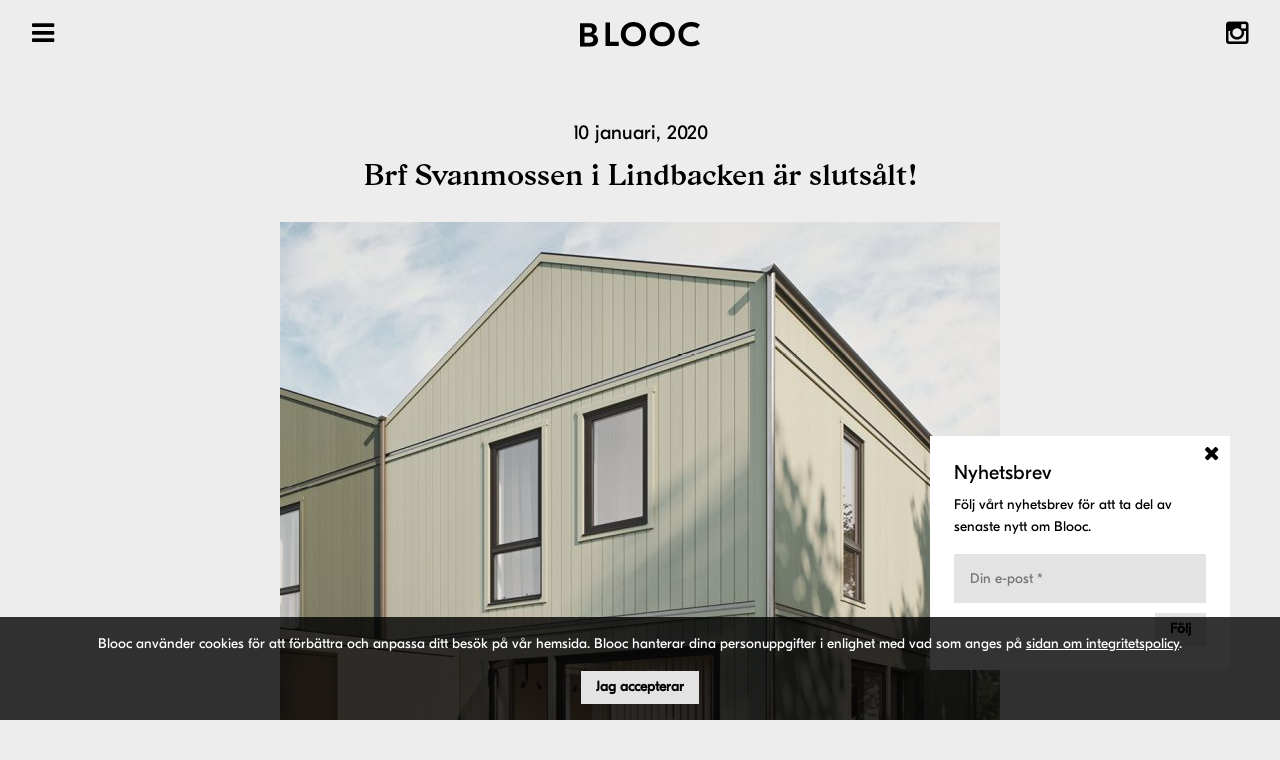

--- FILE ---
content_type: text/html; charset=UTF-8
request_url: https://blooc.se/nyhet/brf-svanmossen-i-lindbacken-ar-slutsalt/
body_size: 16802
content:

<!doctype html>
<html class="no-js" lang="sv-SE">
<head>
	<meta charset="utf-8">
	<meta http-equiv="x-ua-compatible" content="ie=edge">
	<meta name="viewport" content="width=device-width, initial-scale=1, minimum-scale=1, maximum-scale=1">
	<meta name='robots' content='index, follow, max-image-preview:large, max-snippet:-1, max-video-preview:-1' />

	<!-- This site is optimized with the Yoast SEO plugin v16.3 - https://yoast.com/wordpress/plugins/seo/ -->
	<title>Brf Svanmossen i Lindbacken är slutsålt! - Blooc</title>
	<link rel="canonical" href="https://blooc.se/nyhet/brf-svanmossen-i-lindbacken-ar-slutsalt/" />
	<meta property="og:locale" content="sv_SE" />
	<meta property="og:type" content="article" />
	<meta property="og:title" content="Brf Svanmossen i Lindbacken är slutsålt! - Blooc" />
	<meta property="og:description" content="​Under våren 2019 tecknades samarbetsavtal mellan bostadsutvecklaren Blooc och fastighetsbolaget Gillöga om ett nytt bostadsprojekt i Lindbacken utanför Uppsala,... Läs mer här" />
	<meta property="og:url" content="https://blooc.se/nyhet/brf-svanmossen-i-lindbacken-ar-slutsalt/" />
	<meta property="og:site_name" content="Blooc" />
	<meta property="article:published_time" content="2020-01-10T05:00:01+00:00" />
	<meta property="article:modified_time" content="2020-01-10T08:35:06+00:00" />
	<meta property="og:image" content="https://d2sti2wyq2djha.cloudfront.net/uploads/2020/01/brf-svanmossen-slutsalt-e1578568171246.jpg" />
	<meta property="og:image:width" content="720" />
	<meta property="og:image:height" content="720" />
	<meta name="twitter:card" content="summary" />
	<meta name="twitter:label1" content="Skriven av">
	<meta name="twitter:data1" content="Emilia Söderman">
	<meta name="twitter:label2" content="Beräknad lästid">
	<meta name="twitter:data2" content="2 minuter">
	<script type="application/ld+json" class="yoast-schema-graph">{"@context":"https://schema.org","@graph":[{"@type":"WebSite","@id":"https://blooc.se/#website","url":"https://blooc.se/","name":"Blooc","description":"","potentialAction":[{"@type":"SearchAction","target":"https://blooc.se/?s={search_term_string}","query-input":"required name=search_term_string"}],"inLanguage":"sv-SE"},{"@type":"ImageObject","@id":"https://blooc.se/nyhet/brf-svanmossen-i-lindbacken-ar-slutsalt/#primaryimage","inLanguage":"sv-SE","url":"https://blooc.se/content/uploads/2020/01/brf-svanmossen-slutsalt-e1578568171246.jpg","contentUrl":"https://blooc.se/content/uploads/2020/01/brf-svanmossen-slutsalt-e1578568171246.jpg","width":720,"height":720},{"@type":"WebPage","@id":"https://blooc.se/nyhet/brf-svanmossen-i-lindbacken-ar-slutsalt/#webpage","url":"https://blooc.se/nyhet/brf-svanmossen-i-lindbacken-ar-slutsalt/","name":"Brf Svanmossen i Lindbacken \u00e4r sluts\u00e5lt! - Blooc","isPartOf":{"@id":"https://blooc.se/#website"},"primaryImageOfPage":{"@id":"https://blooc.se/nyhet/brf-svanmossen-i-lindbacken-ar-slutsalt/#primaryimage"},"datePublished":"2020-01-10T05:00:01+00:00","dateModified":"2020-01-10T08:35:06+00:00","author":{"@id":"https://blooc.se/#/schema/person/10b193be6c3b21e73ab7d04eb7e856b2"},"breadcrumb":{"@id":"https://blooc.se/nyhet/brf-svanmossen-i-lindbacken-ar-slutsalt/#breadcrumb"},"inLanguage":"sv-SE","potentialAction":[{"@type":"ReadAction","target":["https://blooc.se/nyhet/brf-svanmossen-i-lindbacken-ar-slutsalt/"]}]},{"@type":"BreadcrumbList","@id":"https://blooc.se/nyhet/brf-svanmossen-i-lindbacken-ar-slutsalt/#breadcrumb","itemListElement":[{"@type":"ListItem","position":1,"item":{"@type":"WebPage","@id":"https://blooc.se/","url":"https://blooc.se/","name":"Hem"}},{"@type":"ListItem","position":2,"item":{"@id":"https://blooc.se/nyhet/brf-svanmossen-i-lindbacken-ar-slutsalt/#webpage"}}]},{"@type":"Person","@id":"https://blooc.se/#/schema/person/10b193be6c3b21e73ab7d04eb7e856b2","name":"Emilia S\u00f6derman","image":{"@type":"ImageObject","@id":"https://blooc.se/#personlogo","inLanguage":"sv-SE","url":"https://secure.gravatar.com/avatar/74fb543dad7bd7956fcb051833e5a1b6?s=96&d=mm&r=g","contentUrl":"https://secure.gravatar.com/avatar/74fb543dad7bd7956fcb051833e5a1b6?s=96&d=mm&r=g","caption":"Emilia S\u00f6derman"},"url":"https://blooc.se/author/adminblooc/"}]}</script>
	<!-- / Yoast SEO plugin. -->


<link rel='dns-prefetch' href='//api.mapbox.com' />
<link rel='dns-prefetch' href='//cdnjs.cloudflare.com' />
<link rel='dns-prefetch' href='//s.w.org' />
		<script type="text/javascript">
			window._wpemojiSettings = {"baseUrl":"https:\/\/s.w.org\/images\/core\/emoji\/13.0.1\/72x72\/","ext":".png","svgUrl":"https:\/\/s.w.org\/images\/core\/emoji\/13.0.1\/svg\/","svgExt":".svg","source":{"concatemoji":"https:\/\/blooc.se\/wp\/wp-includes\/js\/wp-emoji-release.min.js?ver=5.7.14"}};
			!function(e,a,t){var n,r,o,i=a.createElement("canvas"),p=i.getContext&&i.getContext("2d");function s(e,t){var a=String.fromCharCode;p.clearRect(0,0,i.width,i.height),p.fillText(a.apply(this,e),0,0);e=i.toDataURL();return p.clearRect(0,0,i.width,i.height),p.fillText(a.apply(this,t),0,0),e===i.toDataURL()}function c(e){var t=a.createElement("script");t.src=e,t.defer=t.type="text/javascript",a.getElementsByTagName("head")[0].appendChild(t)}for(o=Array("flag","emoji"),t.supports={everything:!0,everythingExceptFlag:!0},r=0;r<o.length;r++)t.supports[o[r]]=function(e){if(!p||!p.fillText)return!1;switch(p.textBaseline="top",p.font="600 32px Arial",e){case"flag":return s([127987,65039,8205,9895,65039],[127987,65039,8203,9895,65039])?!1:!s([55356,56826,55356,56819],[55356,56826,8203,55356,56819])&&!s([55356,57332,56128,56423,56128,56418,56128,56421,56128,56430,56128,56423,56128,56447],[55356,57332,8203,56128,56423,8203,56128,56418,8203,56128,56421,8203,56128,56430,8203,56128,56423,8203,56128,56447]);case"emoji":return!s([55357,56424,8205,55356,57212],[55357,56424,8203,55356,57212])}return!1}(o[r]),t.supports.everything=t.supports.everything&&t.supports[o[r]],"flag"!==o[r]&&(t.supports.everythingExceptFlag=t.supports.everythingExceptFlag&&t.supports[o[r]]);t.supports.everythingExceptFlag=t.supports.everythingExceptFlag&&!t.supports.flag,t.DOMReady=!1,t.readyCallback=function(){t.DOMReady=!0},t.supports.everything||(n=function(){t.readyCallback()},a.addEventListener?(a.addEventListener("DOMContentLoaded",n,!1),e.addEventListener("load",n,!1)):(e.attachEvent("onload",n),a.attachEvent("onreadystatechange",function(){"complete"===a.readyState&&t.readyCallback()})),(n=t.source||{}).concatemoji?c(n.concatemoji):n.wpemoji&&n.twemoji&&(c(n.twemoji),c(n.wpemoji)))}(window,document,window._wpemojiSettings);
		</script>
		<style type="text/css">
img.wp-smiley,
img.emoji {
	display: inline !important;
	border: none !important;
	box-shadow: none !important;
	height: 1em !important;
	width: 1em !important;
	margin: 0 .07em !important;
	vertical-align: -0.1em !important;
	background: none !important;
	padding: 0 !important;
}
</style>
	<link rel='stylesheet' id='wp-block-library-css'  href='https://blooc.se/wp/wp-includes/css/dist/block-library/style.min.css?ver=5.7.14' type='text/css' media='all' />
<link rel='stylesheet' id='hotspot-css-css'  href='https://blooc.se/content/plugins/hotspot-map-wp/css/client/hotspot-map.css?ver=1.0' type='text/css' media='' />
<link rel='stylesheet' id='image-map-pro-dist-css-css'  href='https://blooc.se/content/plugins/image-map-pro-wordpress/css/image-map-pro.min.css?ver=5.5.0' type='text/css' media='' />
<link rel='stylesheet' id='sage_css-css'  href='https://blooc.se/content/themes/blooc/dist/styles/main.css?ver=2.0' type='text/css' media='all' />
<link rel='stylesheet' id='rangeSlider_css-css'  href='https://cdnjs.cloudflare.com/ajax/libs/ion-rangeslider/2.3.0/css/ion.rangeSlider.min.css' type='text/css' media='all' />
<script type='text/javascript' src='https://blooc.se/wp/wp-includes/js/jquery/jquery.min.js?ver=3.5.1' id='jquery-core-js'></script>
<script type='text/javascript' src='https://blooc.se/wp/wp-includes/js/jquery/jquery-migrate.min.js?ver=3.3.2' id='jquery-migrate-js'></script>
<link rel="EditURI" type="application/rsd+xml" title="RSD" href="https://blooc.se/wp/xmlrpc.php?rsd" />
<link rel="wlwmanifest" type="application/wlwmanifest+xml" href="https://blooc.se/wp/wp-includes/wlwmanifest.xml" /> 
<meta name="generator" content="WordPress 5.7.14" />
<link rel='shortlink' href='https://blooc.se/?p=16499' />
<link rel="alternate" type="application/json+oembed" href="https://blooc.se/wp-json/oembed/1.0/embed?url=https%3A%2F%2Fblooc.se%2Fnyhet%2Fbrf-svanmossen-i-lindbacken-ar-slutsalt%2F" />
<link rel="alternate" type="text/xml+oembed" href="https://blooc.se/wp-json/oembed/1.0/embed?url=https%3A%2F%2Fblooc.se%2Fnyhet%2Fbrf-svanmossen-i-lindbacken-ar-slutsalt%2F&#038;format=xml" />
<style type="text/css">.recentcomments a{display:inline !important;padding:0 !important;margin:0 !important;}</style>	<link rel="shortcut icon" href="https://blooc.se/content/themes/blooc/dist/images/icons/favicon.ico" type="image/x-icon" />
	<link rel="apple-touch-icon" sizes="57x57" href="https://blooc.se/content/themes/blooc/dist/images/icons/apple-touch-icon-57x57.png">
	<link rel="apple-touch-icon" sizes="60x60" href="https://blooc.se/content/themes/blooc/dist/images/icons/apple-touch-icon-60x60.png">
	<link rel="apple-touch-icon" sizes="72x72" href="https://blooc.se/content/themes/blooc/dist/images/icons/apple-touch-icon-72x72.png">
	<link rel="apple-touch-icon" sizes="76x76" href="https://blooc.se/content/themes/blooc/dist/images/icons/apple-touch-icon-76x76.png">
	<link rel="apple-touch-icon" sizes="114x114" href="https://blooc.se/content/themes/blooc/dist/images/icons/apple-touch-icon-114x114.png">
	<link rel="apple-touch-icon" sizes="120x120" href="https://blooc.se/content/themes/blooc/dist/images/icons/apple-touch-icon-120x120.png">
	<link rel="apple-touch-icon" sizes="144x144" href="https://blooc.se/content/themes/blooc/dist/images/icons/apple-touch-icon-144x144.png">
	<link rel="apple-touch-icon" sizes="152x152" href="https://blooc.se/content/themes/blooc/dist/images/icons/apple-touch-icon-152x152.png">
	<link rel="apple-touch-icon" sizes="180x180" href="https://blooc.se/content/themes/blooc/dist/images/icons/apple-touch-icon-180x180.png">
	<link rel="icon" type="image/png" href="https://blooc.se/content/themes/blooc/dist/images/icons/favicon-16x16.png" sizes="16x16">
	<link rel="icon" type="image/png" href="https://blooc.se/content/themes/blooc/dist/images/icons/favicon-32x32.png" sizes="32x32">
	<link rel="icon" type="image/png" href="https://blooc.se/content/themes/blooc/dist/images/icons/favicon-96x96.png" sizes="96x96">
	<link rel="icon" type="image/png" href="https://blooc.se/content/themes/blooc/dist/images/icons/android-chrome-192x192.png" sizes="192x192">
	<meta name="msapplication-square70x70logo" content="https://blooc.se/content/themes/blooc/dist/images/icons/smalltile.png" />
	<meta name="msapplication-square150x150logo" content="https://blooc.se/content/themes/blooc/dist/images/icons/mediumtile.png" />
	<meta name="msapplication-wide310x150logo" content="https://blooc.se/content/themes/blooc/dist/images/icons/widetile.png" />
	<meta name="msapplication-square310x310logo" content="https://blooc.se/content/themes/blooc/dist/images/icons/largetile.png" />
	<!--<link href='https://api.mapbox.com/mapbox.js/v2.2.3/mapbox.css' rel='stylesheet' />-->
	<link href='https://api.mapbox.com/mapbox.js/v3.3.1/mapbox.css' rel='stylesheet' />
	<!-- Google Tag Manager -->
	<script>(function(w,d,s,l,i){w[l]=w[l]||[];w[l].push({'gtm.start':
	new Date().getTime(),event:'gtm.js'});var f=d.getElementsByTagName(s)[0],
	j=d.createElement(s),dl=l!='dataLayer'?'&l='+l:'';j.async=true;j.src=
	'https://www.googletagmanager.com/gtm.js?id='+i+dl;f.parentNode.insertBefore(j,f);
	})(window,document,'script','dataLayer','GTM-MSPGFL6');</script>

	<!-- End Google Tag Manager -->
	<meta name="google-site-verification" content="vwtZFLj7ks2z74-In1OI43Fw4yuUv2wea599ebqTMXc" />
	<meta name="facebook-domain-verification" content="czziyagiqysjtbo5ycfazho9yprbca" />
</head>



<body class="post-template-default single single-post postid-16499 single-format-standard brf-svanmossen-i-lindbacken-ar-slutsalt sidebar-primary">

	<!--[if lt IE 9]>
	<div class="alert alert-warning">
		You are using an <strong>outdated</strong> browser. Please <a href="http://browsehappy.com/">upgrade your browser</a> to improve your experience.	</div>
	<![endif]-->

	<header class="site-header" role="banner">

	<div class="site-header__container" itemscope itemtype="http://schema.org/Organization">

		<a class="site-header__logo" itemprop="url" href="https://blooc.se">
			<img itemprop="logo" src="https://blooc.se/content/themes/blooc/dist/images/blooc-logo.svg" alt="BLOOC Logo">
			<img class="site-header__inverted-logo" src="https://blooc.se/content/themes/blooc/dist/images/blooc-logo--inverted.svg" alt="BLOOC Logo">
		</a>

		<div class="social-media" itemscope itemtype="http://schema.org/Organization">
			<link itemprop="url" href="https://www.blooc.se">
			<a itemprop="sameAs" href="https://instagram.com/blooc" class="social-media__item" target="_blank">
				<i class="fa fa-instagram"></i>
			</a>
		</div>

		<nav class="primary-navigation" role="navigation">
			<ul id="menu-huvudmeny" class="menu"><li id="menu-item-62" class="submenu-fix menu-item menu-item-type-custom menu-item-object-custom menu-item-has-children menu-item-62"><a href="/projekt">Radhus att köpa</a>
<ul class="sub-menu">
	<li id="menu-item-20971" class="menu-item menu-item-type-custom menu-item-object-custom menu-item-20971"><a href="/projekt/">Alla områden</a></li>
	<li id="menu-item-8528" class="area-filter menu-item menu-item-type-custom menu-item-object-custom menu-item-8528"><a href="/projekt?area=stockholm">Stockholm</a></li>
	<li id="menu-item-8529" class="area-filter menu-item menu-item-type-custom menu-item-object-custom menu-item-8529"><a href="/projekt?area=uppsala">Uppsala</a></li>
	<li id="menu-item-12668" class="area-filter menu-item menu-item-type-custom menu-item-object-custom menu-item-12668"><a href="https://blooc.se/projekt/?area=eskilstuna">Eskilstuna</a></li>
	<li id="menu-item-23206" class="menu-item menu-item-type-custom menu-item-object-custom menu-item-23206"><a href="/projekt/?area=strängnäs">Strängnäs</a></li>
	<li id="menu-item-21336" class="menu-item menu-item-type-custom menu-item-object-custom menu-item-21336"><a href="/projekt/?area=norrköping">Norrköping</a></li>
</ul>
</li>
<li id="menu-item-25883" class="menu-item menu-item-type-custom menu-item-object-custom menu-item-has-children menu-item-25883"><a href="#">Radhus att hyra</a>
<ul class="sub-menu">
	<li id="menu-item-25884" class="menu-item menu-item-type-post_type menu-item-object-page menu-item-25884"><a href="https://blooc.se/att-hyra/">Alla områden</a></li>
	<li id="menu-item-25885" class="menu-item menu-item-type-custom menu-item-object-custom menu-item-25885"><a href="https://blooc.se/att-hyra/?area=stockholm">Stockholm</a></li>
</ul>
</li>
<li id="menu-item-25567" class="menu-item menu-item-type-post_type menu-item-object-page menu-item-has-children menu-item-25567"><a href="https://blooc.se/vara-bostader/">Om våra radhus &#038; trädgårdsstäder</a>
<ul class="sub-menu">
	<li id="menu-item-26226" class="menu-item menu-item-type-post_type menu-item-object-page menu-item-26226"><a href="https://blooc.se/vara-tradgardsstader/">Våra trädgårdsstäder</a></li>
	<li id="menu-item-22881" class="menu-item menu-item-type-post_type menu-item-object-page menu-item-22881"><a href="https://blooc.se/vara-bostader/om/">Våra radhus</a></li>
	<li id="menu-item-22880" class="menu-item menu-item-type-post_type menu-item-object-page menu-item-22880"><a href="https://blooc.se/vara-bostader/att-bo/">Att bo i våra radhus</a></li>
</ul>
</li>
<li id="menu-item-9311" class="menu-item menu-item-type-post_type menu-item-object-page menu-item-has-children menu-item-9311"><a href="https://blooc.se/om-blooc/">Blooc</a>
<ul class="sub-menu">
	<li id="menu-item-9255" class="menu-item menu-item-type-post_type menu-item-object-page menu-item-9255"><a href="https://blooc.se/om-blooc/omoss/">Om oss</a></li>
	<li id="menu-item-9238" class="menu-item menu-item-type-post_type menu-item-object-page menu-item-9238"><a href="https://blooc.se/om-blooc/hallbarhet/">Hållbarhet</a></li>
	<li id="menu-item-53" class="menu-item menu-item-type-post_type menu-item-object-page menu-item-53"><a href="https://blooc.se/om-blooc/lediga-tjanster/">Jobba hos oss</a></li>
	<li id="menu-item-67" class="menu-item menu-item-type-post_type menu-item-object-page menu-item-67"><a href="https://blooc.se/nyheter/">Nyheter</a></li>
	<li id="menu-item-12104" class="menu-item menu-item-type-post_type menu-item-object-page menu-item-12104"><a href="https://blooc.se/om-blooc/kontakt/">Kontakt</a></li>
</ul>
</li>
<li id="menu-item-7093" class="menu-item menu-item-type-post_type menu-item-object-page menu-item-7093"><a href="https://blooc.se/onska-omrade/">Önska Område ™</a></li>
<li id="menu-item-21518" class="menu-item menu-item-type-post_type menu-item-object-page menu-item-21518"><a href="https://blooc.se/journal/">Inspiration &#038; reportage</a></li>
</ul>		</nav>

		<div class="mobile-navigation-toggle"></div>

	</div>

</header>
	<div class="up-arrow-wrap arrow-wrap " style="display: none;">
		<a href="javascript:void(0);" class="up-arrow">
		</a>
	</div>
<nav class="mobile-navigation" role="navigation">
	<ul id="menu-mobilmeny" class="menu"><li id="menu-item-77" class="spacing menu-item menu-item-type-custom menu-item-object-custom menu-item-has-children menu-item-77"><a href="#">Radhus att köpa</a>
<ul class="sub-menu">
	<li id="menu-item-20972" class="menu-item menu-item-type-custom menu-item-object-custom menu-item-20972"><a href="/projekt/">Alla områden</a></li>
	<li id="menu-item-9293" class="area-filter menu-item menu-item-type-custom menu-item-object-custom menu-item-9293"><a href="/projekt?area=stockholm">Stockholm</a></li>
	<li id="menu-item-9295" class="menu-item menu-item-type-custom menu-item-object-custom menu-item-9295"><a href="/projekt?area=uppsala">Uppsala</a></li>
	<li id="menu-item-12665" class="menu-item menu-item-type-custom menu-item-object-custom menu-item-12665"><a href="/projekt?area=eskilstuna">Eskilstuna</a></li>
	<li id="menu-item-23205" class="menu-item menu-item-type-custom menu-item-object-custom menu-item-23205"><a href="/projekt/?area=strängnäs">Strängnäs</a></li>
	<li id="menu-item-21335" class="menu-item menu-item-type-custom menu-item-object-custom menu-item-21335"><a href="/projekt/?area=norrköping">Norrköping</a></li>
</ul>
</li>
<li id="menu-item-25886" class="menu-item menu-item-type-custom menu-item-object-custom menu-item-has-children menu-item-25886"><a href="#">Radhus att hyra</a>
<ul class="sub-menu">
	<li id="menu-item-25887" class="menu-item menu-item-type-post_type menu-item-object-page menu-item-25887"><a href="https://blooc.se/att-hyra/">Alla områden</a></li>
	<li id="menu-item-25888" class="menu-item menu-item-type-custom menu-item-object-custom menu-item-25888"><a href="https://blooc.se/att-hyra/?area=stockholm">Stockholm</a></li>
</ul>
</li>
<li id="menu-item-25564" class="menu-item menu-item-type-custom menu-item-object-custom menu-item-has-children menu-item-25564"><a href="#">Om våra radhus &#038; trädgårdsstäder</a>
<ul class="sub-menu">
	<li id="menu-item-26225" class="menu-item menu-item-type-post_type menu-item-object-page menu-item-26225"><a href="https://blooc.se/vara-tradgardsstader/">Våra trädgårdsstäder</a></li>
	<li id="menu-item-22884" class="menu-item menu-item-type-post_type menu-item-object-page menu-item-22884"><a href="https://blooc.se/vara-bostader/om/">Våra radhus</a></li>
	<li id="menu-item-22883" class="menu-item menu-item-type-post_type menu-item-object-page menu-item-22883"><a href="https://blooc.se/vara-bostader/att-bo/">Att bo i våra radhus</a></li>
</ul>
</li>
<li id="menu-item-17708" class="menu-item menu-item-type-custom menu-item-object-custom menu-item-has-children menu-item-17708"><a href="#">Om Blooc</a>
<ul class="sub-menu">
	<li id="menu-item-9256" class="menu-item menu-item-type-post_type menu-item-object-page menu-item-9256"><a href="https://blooc.se/om-blooc/omoss/">Om oss</a></li>
	<li id="menu-item-9231" class="menu-item menu-item-type-post_type menu-item-object-page menu-item-9231"><a href="https://blooc.se/om-blooc/hallbarhet/">Hållbarhet</a></li>
	<li id="menu-item-71" class="menu-item menu-item-type-post_type menu-item-object-page menu-item-71"><a href="https://blooc.se/om-blooc/lediga-tjanster/">Jobba hos oss</a></li>
	<li id="menu-item-12105" class="menu-item menu-item-type-post_type menu-item-object-page menu-item-12105"><a href="https://blooc.se/om-blooc/kontakt/">Kontakt</a></li>
</ul>
</li>
<li id="menu-item-7176" class="menu-item menu-item-type-custom menu-item-object-custom menu-item-7176"><a href="/onska-omrade">Önska Område ™</a></li>
<li id="menu-item-21519" class="menu-item menu-item-type-post_type menu-item-object-page menu-item-21519"><a href="https://blooc.se/journal/">Inspiration &#038; reportage</a></li>
<li id="menu-item-68" class="menu-item menu-item-type-post_type menu-item-object-page menu-item-68"><a href="https://blooc.se/nyheter/">Nyheter</a></li>
</ul>
	<ul class="hidden">
		<li>
			<a data-toggle="modal" data-target="#modal_newsletter">
				Följ vårt nyhetsbrev			</a>
		</li>
	</ul>
</nav>

	<div class="site-overlay"></div>

	
	<div class="site-content" role="document">
		<div class="container">

	
	  <article class="news-item--single post-16499 post type-post status-publish format-standard has-post-thumbnail hentry category-nyhet">
          <time class="updated" datetime="2020-01-10T06:00:01+01:00">10 januari, 2020</time>
          <div class="entry-title">
                <h1>Brf Svanmossen i Lindbacken är slutsålt!</h1>          </div>
                        <div class="entry-image">
                  <img width="720" height="720" src="https://blooc.se/content/uploads/2020/01/brf-svanmossen-slutsalt-e1578568171246.jpg" class="attachment-post-thumbnail size-post-thumbnail wp-post-image" alt="" loading="lazy" />              </div>
          	    <div class="entry-content">
	    	<p>​Under våren 2019 tecknades samarbetsavtal mellan bostadsutvecklaren Blooc och fastighetsbolaget Gillöga om ett nytt bostadsprojekt i Lindbacken utanför Uppsala, som de hade för avsikt att utveckla tillsammans. Projektet omfattas av 19 stadsradhus ritade av arkitekterna på Blooc.</p>
<p>Projektet lanserades i månadsskiftet augusti/september och ansvarig mäklare för projektet är Ulrika Lööf på Riksmäklaren i Uppsala. Redan två veckor efter VIP-lanseringen hade nio bokningar kommit in och i början av december fanns endast en bostad kvar att köpa. Nu har alltså 19 skarpa avtal tecknats med kunder som valt sitt nya drömhem i <a href="https://blooc.se/projekt/brf-svanmossen-uppsala/">Brf Svanmossen</a>.</p>
<p>”Det är superroligt att försäljningen av projektet gått så bra. Jag tror att det är en kombination av att Lindbacken nu blivit Uppsalas finaste bostadsområde och att bostäderna som arkitekterna på Blooc utvecklat är precis det målgruppen söker i sitt drömhem. Bostäderna har de där extra detaljerna som gör hela skillnaden. Vi ligger också rätt i pris för vad marknaden idag kan betala,” säger Ulrika Lööf, Fastighetsmäklare på Riksmäklaren i Uppsala.</p>
<p><img loading="lazy" class="alignnone size-medium wp-image-16504" src="https://d2sti2wyq2djha.cloudfront.net/uploads/2020/01/brf-svanmossen-slutsalt3-750x750.jpg" alt="" width="750" height="750" /></p>
<p>Gillöga har sedan detaljplanen vunnit laga kraft 2010 utvecklat den nya stadsdelen Lindbacken med ambitionen att skapa Uppsalas absolut finaste område. Inte långt från centrala Uppsala i Lindbacken bor redan omkring drygt 500 familjer i nybyggda bostäder och under åren har Lindbacken även uppfört förskolor, skolor, parker och snart också en liten huvudgata med butiker och service i området.</p>
<p>”Vi är otroligt nöjda med försäljningstakten i <a href="https://blooc.se/projekt/brf-svanmossen-uppsala/">Brf Svanmossen</a> och den respons vi fått från marknaden. Det känns roligt att vi återigen skapar något unikt tillsammans med Blooc i Lindbacken. Projektet produktionsstartades under hösten för att säkerställa inflyttningar i projektet från Q1 2021,&#8221; säger Ludvig Samuelsson och Jenny Ceder på Gillöga.</p>
<p>&#8221;Det känns roligt att visa marknaden att vi kan bostadsutveckling och har örat mot rälsen i alla lägen. Hela teamet på Blooc – från arkitekt till marknadsavdelning och affärsutvecklare arbetar efter en noggrann projektprocess som vi arbetat fram de senaste drygt 8 åren. Vi hoppas på att få förnyat förtroende från Lindbacken och ser fram emot att utveckla fler framgångsrika projekt ihop framöver,&#8221; säger Stefan Gustavsson, vd på Blooc.</p>
<p><img loading="lazy" class="alignnone size-medium wp-image-16503" src="https://d2sti2wyq2djha.cloudfront.net/uploads/2020/01/brf-svanmossen-slutsalt2-750x750.jpg" alt="" width="750" height="750" /></p>
<p><a href="https://blooc.se/projekt/brf-svanmossen-uppsala/">+ Läs mer om Brf Svanmossen här</a></p>
<p>&nbsp;</p>
<p><b>För mer information eller frågor kontaktas:</b></p>
<p>​Stefan Gustavsson<br />
​VD, Blooc<br />
​Telefon: 0733–58 05 78<br />
​E-post: <a href="/cdn-cgi/l/email-protection#bac9cedfdcdbd4fad8d6d5d5d994c9df"><span class="__cf_email__" data-cfemail="3a494e5f5c5b547a585655555914495f">[email&#160;protected]</span></a></p>
<p>​Ludvig Samuelsson<br />
​Affärsutvecklingschef, Gillöga<br />
​Telefon: 073 674 54 34<br />
​E-post: <a href="/cdn-cgi/l/email-protection#711d04150718163116181d1d1e16105f0214"><span class="__cf_email__" data-cfemail="f19d8495879896b196989d9d9e9690df8294">[email&#160;protected]</span></a></p>
	    </div>



	  </article>

	
	<div class="social-sharing margin-bottom-xl">
	  <div class="social-sharing__item social-sharing__item--facebook">
	    <div class="fb-share-button" data-href="https://blooc.se/nyhet/brf-svanmossen-i-lindbacken-ar-slutsalt/" data-layout="button_count"></div>
	  </div>
	  <div class="social-sharing__item social-sharing__item--gplus">
	    <g:plusone></g:plusone>
	  </div>
	  <div class="social-sharing__item social-sharing__item--twitter">
	    <a class="twitter-share-button" href="https://twitter.com/intent/tweet?url=https://blooc.se/nyhet/brf-svanmossen-i-lindbacken-ar-slutsalt/">Tweet</a>
	  </div>
	</div>

</div>
	</div>

	<div class="section section--darkest  section--centered newsletter">
	<div class="container">
		<h2 class="newsletter__header">
			Nyhetsbrev		</h2>
		<div class="newsletter__content">
			Följ vårt nyhetsbrev för att ta del av senaste nytt om Blooc.
			<form class="js-widget-newsletter">
				<div class="form-group">
					<input name="email" placeholder="Din e-post *" required type="text">
					<button type="submit" class="btn btn--primary btn--sm pull-right">Följ</button>
				</div>
				<div class="form-invalid">Fyll i alla obligatoriska fält.</div>
				<div class="form-fail">Ett fel uppstod!</div>
				<div class="form-success">Tack för ditt intresse!</div>
			</form>
		</div>
	</div>
</div>
<footer class="site-footer" role="contentinfo" id="footer">

	<div class="site-footer__container">

		<h2>
			Kontakt		</h2>

		
		Blooc AB<br />
Skeppargatan 38<br />
114 52 Stockholm
		<p>
			<a class="btn btn--inverted" href="/cdn-cgi/l/email-protection#a5cccbc3cae5c7c9cacac68bd6c0">
				<span class="__cf_email__" data-cfemail="345d5a525b7456585b5b571a4751">[email&#160;protected]</span>			</a><br />
			<a class="btn btn--inverted" href="tel:(010 205 15 51)">
				(010 205 15 51)			</a>
		</p>

		Orgnr: 559075-1508
		<p>
			<a class="btn btn--inverted" data-toggle="modal" data-target="#modal_newsletter">
				Följ vårt nyhetsbrev			</a>
		</p>

		<div class="social-media" itemscope itemtype="http://schema.org/Organization">

	<link itemprop="url" href="https://www.blooc.se">

	<a itemprop="sameAs" href="https://www.facebook.com/bloocs" class="social-media__item">
		<i class="fa fa-facebook"></i>
	</a>

	<a itemprop="sameAs" href="https://twitter.com/bloocstockholm" class="social-media__item">
		<i class="fa fa-twitter"></i>
	</a>

	<a itemprop="sameAs" href="https://instagram.com/blooc" class="social-media__item">
		<i class="fa fa-instagram"></i>
	</a>

	<a itemprop="sameAs" href="https://www.pinterest.com/blooc/" class="social-media__item">
		<i class="fa fa-pinterest"></i>
	</a>

	<a itemprop="sameAs" href="https://www.youtube.com/channel/UCgUpCCeKnWbOp-ajYpk26tQ" class="social-media__item">
		<i class="fa fa-youtube"></i>
	</a>

	<a itemprop="sameAs" href="http://www.mynewsdesk.com/se/blooc" class="social-media__item">
		<svg id="Layer_1" data-name="Layer 1" xmlns="http://www.w3.org/2000/svg" viewBox="0 0 15.65 10.78"><title>mynewsdesk-black</title><g id="Logotype"><path id="Fill-15" d="M0,0H2.49V1.49A4.5,4.5,0,0,1,5.8,0,3.23,3.23,0,0,1,8.71,1.61,4.1,4.1,0,0,1,12.06,0a3.62,3.62,0,0,1,2.77,1.07,4.21,4.21,0,0,1,.82,3.12v6.59h-2.5V5c0-1,.15-2.64-1.76-2.64a2.12,2.12,0,0,0-1.78,1,4.52,4.52,0,0,0-.54,2.51v4.92H6.58V4.94A4.77,4.77,0,0,0,6.49,3.6,1.59,1.59,0,0,0,4.88,2.37,2.27,2.27,0,0,0,3,3.58a5.94,5.94,0,0,0-.46,2.83v4.37H0Z"/><path id="Fill-39" d="M0,0H2.49V1.49A4.5,4.5,0,0,1,5.8,0,3.23,3.23,0,0,1,8.71,1.61,4.1,4.1,0,0,1,12.06,0a3.62,3.62,0,0,1,2.77,1.07,4.21,4.21,0,0,1,.82,3.12v6.59h-2.5V5c0-1,.15-2.64-1.76-2.64a2.12,2.12,0,0,0-1.78,1,4.52,4.52,0,0,0-.54,2.51v4.92H6.58V4.94A4.77,4.77,0,0,0,6.49,3.6,1.59,1.59,0,0,0,4.88,2.37,2.27,2.27,0,0,0,3,3.58a5.94,5.94,0,0,0-.46,2.83v4.37H0Z"/></g></svg>
	</a>

</div>

</footer>

<!-- Start of HubSpot Embed Code -->
<script data-cfasync="false" src="/cdn-cgi/scripts/5c5dd728/cloudflare-static/email-decode.min.js"></script><script type="text/javascript" id="hs-script-loader" async defer src="//js-eu1.hs-scripts.com/25064566.js"></script>
<!-- End of HubSpot Embed Code -->
<script>
	jQuery(document).ready(function($) {
		$(window).scroll(function() {
			var scrolled_Y = window.scrollY;
			if (scrolled_Y > 200) {
				$('.down-arrow-wrap').fadeOut();
				$('.up-arrow-wrap').fadeIn();
			} else {
				$('.down-arrow-wrap').fadeIn();
				$('.up-arrow-wrap').fadeOut();
			}
		});

		$('.down-arrow-wrap a').on('click', function() {
			$('html, body').animate({
				scrollTop: $('.slideshow--gallery:visible').height()
			}, 500);
		});
		$('.up-arrow-wrap a').on('click', function() {
			$('html, body').animate({
				scrollTop: 0
			}, 500);
		});


		/* promo slider */
		$.fn.imageLoad = function(fn) {
			this.load(fn);
			this.each(function() {
				if (this.complete && this.naturalWidth !== 0) {
					$(this).trigger('load');
				}
			});
		}

		if ($(window).width() < 992) {

			$('img.size-square-400').imageLoad(function() {
				const swiperodd = new Swiper('.swiper__project-promo-medias.odd', {
					nested: true,
					loop: false,
					effect: 'fade',
					fadeEffect: {
						crossFade: false
					},
					autoplay: 6000
				});

				setTimeout(function() {
					const swipereven = new Swiper('.swiper__project-promo-medias.even', {
						loop: false,
						effect: 'fade',
						fadeEffect: {
							crossFade: false
						},
						autoplay: 6000
					});

				}, 3000);

			});

		} else {

			$('img.size-square-400').imageLoad(function() {
		
				$(document).on('mouseenter', '.swiper__project-promo-medias', function() {
					var obj = $(this);
					obj.find('.promo-image-1').hide();
					obj.find('.promo-image-2').show();
				});
				$(document).on('mouseleave', '.swiper__project-promo-medias', function() {
					var obj = $(this);
					obj.find('.promo-image-2').hide();
					obj.find('.promo-image-1').show();
				});
			});
		}

  // journal infinite scroll
   var page = 4;
   var total = parseInt( $("#journal-list-wrap").data('maxpage'));
   
   $(window).scroll(function(){
	var loading = $("#journal-list-wrap").data('loading');
	if ( loading == '0' && ( $(window).scrollTop() >= ( $('#journal-list-wrap').offset().top + ( $('#journal-list-wrap').outerHeight() - window.innerHeight) ) ) ) { 
      if ( (page > total) ){ 
        return false;
      }else{ 
		  $("#journal-list-wrap").data('loading', '1' );
		  if( loading == '0' ){
        	loadArticle(page);
		  }
		
      }
      page++;
     }
   });


   function loadArticle(pageNumber){
		$('#loader').show();
				$.ajax({
				url: "https://blooc.se/wp/wp-admin/admin-ajax.php",
				type:'POST',
				data: {action:'blooc_journal_infinitepaginate','page':page,'category': $("#journal-list-wrap").data('category'),selected_category:$("#journal-list-wrap").data('selected')},
				success: function (html) {
					$('#loader').hide();
					$("#journal-column").append(html);
					$("#journal-list-wrap").data('loading', '0' );
				}
				});
			}
	});
</script><div class="cookie-disclaimer hide">
	<div class="cookie-disclaimer__content">
		<p>Blooc använder cookies för att förbättra och anpassa ditt besök på vår hemsida. Blooc hanterar dina personuppgifter i enlighet med vad som anges på <a href="https://blooc.se/integritetspolicy/">sidan om integritetspolicy</a>.</p>
	</div>
	<div class="cookie-disclaimer__accept btn btn--primary btn--sm">
		Jag accepterar	</div>
</div>
<div class="modal modal--newsletter fade" id="modal_newsletter" tabindex="-1" role="dialog" aria-labelledby="myModalLabel">

	<div class="modal-dialog" role="document">

		<div class="modal-content">

			<div class="modal-header">
				<button type="button" class="modal__close" data-dismiss="modal" aria-label="Close"><span aria-hidden="true">&times;</span></button>

				<h2 class="modal__title">
					Följ vårt nyhetsbrev				</h2>

			</div>

			<div class="modal-body">

				<form class="js-widget-newsletter">
					<div class="form-group">
						<label for="">Ditt förnamn *</label>
						<input name="firstname" required type="text">
					</div>

					<div class="form-group">
						<label for="">Ditt efternamn *</label>
						<input name="lastname" required type="text">
					</div>

					<div class="form-group">
						<label for="">Din e-post *</label>
						<input name="email" required type="text">
					</div>

					<button type="submit" class="btn btn--primary pull-right">Skicka</button>

					<div class="form-invalid">Fyll i alla obligatoriska fält.</div>
					<div class="form-fail">Ett fel uppstod!</div>
					<div class="form-success">Tack för ditt intresse!</div>

				</form>


			</div>

		</div>

	</div>

</div>

<div class="popover popover--newsletter">
	<div class="popover__close">
		<i class="fa fa-close"></i>
	</div>
	<div class="popover__header">
		Nyhetsbrev	</div>
	<div class="popover__content">
		Följ vårt nyhetsbrev för att ta del av senaste nytt om Blooc.
		<form class="js-widget-newsletter">
			<div class="form-group">
				<input name="email" placeholder="Din e-post *" required type="text">
			</div>

			<button type="submit" class="btn btn--primary btn--sm pull-right">Följ</button>

			<div class="form-invalid">Fyll i alla obligatoriska fält.</div>
			<div class="form-fail">Ett fel uppstod!</div>
			<div class="form-success">Tack för ditt intresse!</div>

		</form>
	</div>
</div>

			<script>
				(function($, undefined) {
					$(document).ready(function() {

						
						$('#hotspot-7320').hotspot({
							'show_on' : "mouseover",
							'responsive' : "on",
						});

						
						$('#hotspot-7991').hotspot({
							'show_on' : "mouseover",
							'responsive' : "on",
						});

						
						$('#hotspot-686').hotspot({
							'show_on' : "mouseover",
							'responsive' : "on",
						});

						
						$('#hotspot-5052').hotspot({
							'show_on' : "mouseover",
							'responsive' : "on",
						});

						
						$('#hotspot-480').hotspot({
							'show_on' : "mouseover",
							'responsive' : "on",
						});

						
						$('#hotspot-9658').hotspot({
							'show_on' : "mouseover",
							'responsive' : "on",
						});

						
						$('#hotspot-6508').hotspot({
							'show_on' : "mouseover",
							'responsive' : "on",
						});

											});
				})(jQuery);
			</script>

			<script type='text/javascript' src='https://blooc.se/content/plugins/hotspot-map-wp/js/client/hotspot-map.js?ver=1.0' id='hotspot-js-js'></script>
<script type='text/javascript' src='https://blooc.se/content/plugins/image-map-pro-wordpress/js/image-map-pro.min.js?ver=5.5.0' id='image-map-pro-dist-js-js'></script>
<script type='text/javascript' src='https://api.mapbox.com/mapbox.js/v3.3.1/mapbox.js' id='mapbox-js'></script>
<script type='text/javascript' src='https://cdnjs.cloudflare.com/ajax/libs/ion-rangeslider/2.3.0/js/ion.rangeSlider.min.js' id='rangeslider-js'></script>
<script type='text/javascript' src='https://blooc.se/content/themes/blooc/dist/scripts/modernizr.js' id='modernizr-js'></script>
<script type='text/javascript' id='sage_js-js-extra'>
/* <![CDATA[ */
var wp_posts_per_page = ["10"];
var wp_request_areas = [{"area_name":"V\u00e4rmd\u00f6","area_lime_id":"346901","show_map":false,"area_coordinates":{"address":"V\u00e4rmd\u00f6, Sweden","lat":"59.2846118","lng":"18.520789199999967"}},{"area_name":"Hammarby sj\u00f6stad","area_lime_id":"396401","show_map":false,"area_coordinates":{"address":"Sickla Kanalgata 20, 120 67 Stockholm, Sverige","lat":"59.30616797511385","lng":"18.101520538330078"}},{"area_name":"T\u00e4by","area_lime_id":"346401","show_map":false,"area_coordinates":{"address":"T\u00e4by, Sverige","lat":"59.4419","lng":"18.070329899999933"}},{"area_name":"Norrt\u00e4lje","area_lime_id":"345301","show_map":false,"area_coordinates":{"address":"Norrt\u00e4lje, Sverige","lat":"59.7595841","lng":"18.701358400000004"}},{"area_name":"Sigtuna","area_lime_id":"345701","show_map":false,"area_coordinates":{"address":"Sigtuna, Sverige","lat":"59.6191463","lng":"17.7234191"}},{"area_name":"Vallentuna","area_lime_id":"346701","show_map":false,"area_coordinates":{"address":"Vallentuna, Sverige","lat":"59.53569999999999","lng":"18.078017000000045"}},{"area_name":"Upplands V\u00e4sby","area_lime_id":"346601","show_map":false,"area_coordinates":{"address":"Upplands V\u00e4sby, Sverige","lat":"59.51961","lng":"17.928339999999935"}},{"area_name":"Upplands-Bro","area_lime_id":"346501","show_map":false,"area_coordinates":{"address":"Upplands-Bro, Sverige","lat":"59.5094727","lng":"17.614411700000005"}},{"area_name":"\u00d6ster\u00e5ker","area_lime_id":"347001","show_map":false,"area_coordinates":{"address":"\u00d6ster\u00e5ker, Sverige","lat":"59.50005840000001","lng":"18.352485300000012"}},{"area_name":"J\u00e4rf\u00e4lla","area_lime_id":"345001","show_map":false,"area_coordinates":{"address":"J\u00e4rf\u00e4lla, Sverige","lat":"59.43494069999999","lng":"17.807080100000007"}},{"area_name":"Sollentuna","area_lime_id":"345801","show_map":false,"area_coordinates":{"address":"Sollentuna, Sverige","lat":"59.43911","lng":"17.941479999999956"}},{"area_name":"Danderyd","area_lime_id":"344601","show_map":false,"area_coordinates":{"address":"Danderyd, Sverige","lat":"59.40726970000001","lng":"18.04440969999996"}},{"area_name":"Vaxholm","area_lime_id":"346801","show_map":false,"area_coordinates":{"address":"Vaxholm, Sverige","lat":"59.40329679999999","lng":"18.326380400000062"}},{"area_name":"Solna","area_lime_id":"345901","show_map":false,"area_coordinates":{"address":"Solna, Sverige","lat":"59.36887909999999","lng":"18.008433400000058"}},{"area_name":"Sundbyberg","area_lime_id":"346101","show_map":false,"area_coordinates":{"address":"Sundbyberg, Sverige","lat":"59.3670471","lng":"17.966309300000034"}},{"area_name":"Eker\u00f6","area_lime_id":"344701","show_map":false,"area_coordinates":{"address":"Eker\u00f6, Sverige","lat":"59.2798338","lng":"17.790224599999988"}},{"area_name":"Huddinge","area_lime_id":"344901","show_map":false,"area_coordinates":{"address":"Huddinge, Sverige","lat":"59.23633","lng":"17.982156099999997"}},{"area_name":"Tyres\u00f6","area_lime_id":"346301","show_map":false,"area_coordinates":{"address":"Tyres\u00f6, Sverige","lat":"59.23400949999999","lng":"18.29648020000002"}},{"area_name":"S\u00f6dert\u00e4lje","area_lime_id":"346201","show_map":false,"area_coordinates":{"address":"S\u00f6dert\u00e4lje, Sverige","lat":"59.19536300000001","lng":"17.625688999999966"}},{"area_name":"Nykvarn","area_lime_id":"345401","show_map":false,"area_coordinates":{"address":"Nykvarn, Sverige","lat":"59.178177","lng":"17.427816000000007"}},{"area_name":"Botkyrka","area_lime_id":"344501","show_map":false,"area_coordinates":{"address":"Botkyrka, Sverige","lat":"59.2459411","lng":"17.840858300000036"}},{"area_name":"Haninge","area_lime_id":"344801","show_map":false,"area_coordinates":{"address":"Haninge, Sverige","lat":"59.13473750000001","lng":"18.24255930000004"}},{"area_name":"Nyn\u00e4shamn","area_lime_id":"345501","show_map":false,"area_coordinates":{"address":"Nyn\u00e4shamn, Sverige","lat":"58.90292600000001","lng":"17.946528899999976"}},{"area_name":"Bromma","area_lime_id":"396501","show_map":false,"area_coordinates":{"address":"Bromma, Stockholm, Sverige","lat":"59.3397832","lng":"17.939713100000063"}},{"area_name":"Enskede \/ \u00c5rsta","area_lime_id":"396601","show_map":false,"area_coordinates":{"address":"Enskede-\u00c5rsta-Vant\u00f6r, Stockholm, Sverige","lat":"59.2762834","lng":"18.038528499999984"}},{"area_name":"Farsta","area_lime_id":"396701","show_map":false,"area_coordinates":{"address":"Farsta, Stockholm, Sverige","lat":"59.2583266","lng":"18.083452299999976"}},{"area_name":"H\u00e4gersten - Liljeholmen","area_lime_id":"396801","show_map":false,"area_coordinates":{"address":"H\u00e4gersten, Stockholm, Sverige","lat":"59.3","lng":"17.96666700000003"}},{"area_name":"H\u00e4sselby - V\u00e4llingby","area_lime_id":"396901","show_map":false,"area_coordinates":{"address":"H\u00e4sselby-V\u00e4llingby, Stockholm, Sverige","lat":"59.3662135","lng":"17.85999259999994"}},{"area_name":"Rinkeby","area_lime_id":"397001","show_map":false,"area_coordinates":{"address":"Rinkeby, Stockholm, Sverige","lat":"59.388791","lng":"17.927853599999935"}},{"area_name":"Kista","area_lime_id":"397101","show_map":false,"area_coordinates":{"address":"Kista, Stockholm, Sverige","lat":"59.4024341","lng":"17.946482400000036"}},{"area_name":"Skarpn\u00e4ck","area_lime_id":"397201","show_map":false,"area_coordinates":{"address":"Skarpn\u00e4ck, Sverige","lat":"59.2648624","lng":"18.14246049999997"}},{"area_name":"Sk\u00e4rholmen","area_lime_id":"397301","show_map":false,"area_coordinates":{"address":"Sk\u00e4rholmen, Stockholm, Sverige","lat":"59.2744378","lng":"17.901997400000027"}},{"area_name":"Sp\u00e5nga - Tensta","area_lime_id":"397601","show_map":false,"area_coordinates":{"address":"Sp\u00e5nga, Sverige","lat":"59.3810033","lng":"17.899989900000037"}},{"area_name":"\u00c4lvsj\u00f6","area_lime_id":"397401","show_map":false,"area_coordinates":{"address":"\u00c4lvsj\u00f6, Stockholm, Sverige","lat":"59.2795448","lng":"18.00356529999999"}},{"area_name":"Uppsala","area_lime_id":"347101","show_map":false,"area_coordinates":{"address":"Uppsala, Sverige","lat":"59.85856380000001","lng":"17.638926699999956"}},{"area_name":"Malm\u00f6","area_lime_id":"347201","show_map":false,"area_coordinates":{"address":"Malm\u00f6, Sverige","lat":"55.604981","lng":"13.003822000000014"}},{"area_name":"G\u00f6teborg","area_lime_id":"347301","show_map":false,"area_coordinates":{"address":"G\u00f6teborg, Sverige","lat":"57.70887","lng":"11.974559999999997"}},{"area_name":"Stockholm","area_lime_id":"346001","show_map":false,"area_coordinates":{"address":"Stockholm, Sverige","lat":"59.32932349999999","lng":"18.068580800000063"}},{"area_name":"Nacka","area_lime_id":"345201","show_map":false,"area_coordinates":{"address":"Nacka, Sverige","lat":"59.30790299999999","lng":"18.15604200000007"}},{"area_name":"Salem","area_lime_id":"345601","show_map":false,"area_coordinates":{"address":"Salem, Stockholms l\u00e4n, Sverige","lat":"59.20768","lng":"17.774221600000033"}},{"area_name":"Eskilstuna","area_lime_id":"450501","show_map":true,"area_coordinates":{"address":"Eskilstuna, Sverige","lat":"59.37124859999999","lng":"16.509804600000052"}},{"area_name":"Gotland","area_lime_id":"450801","show_map":false,"area_coordinates":{"address":"Gotland, Sverige","lat":"57.37062400000001","lng":"18.699161000000004"}}];
var wp_existing_areas = [{"ID":7035,"post_author":"1","post_date":"2015-11-12 17:37:55","post_date_gmt":"2015-11-12 16:37:55","post_content":"H\u00e4r utvecklade Blooc ett mindre bostadsprojekt med 8 villor. P\u00e5 en h\u00f6jd blickar projektet ut \u00f6ver M\u00e4laren som bjuder in till en aktiv livsstil f\u00f6r livsnjutaren. Nattdopp, bryggsegling och en hel dorado p\u00e5 grillen n\u00e4r det drar ihop sig till middag. Formspr\u00e5ket, materialvalen och placeringen av husen \u00e4r n\u00e5got alldeles i s\u00e4rklass. F\u00e4rgskalan i rostig korall och nude blandas med ljust tr\u00e4 och kalksten i en samtida tolkning av det marina. Lite Montauk p\u00e5 s\u00e4tt och vis.\r\n\r\nVill du bo p\u00e5 Eker\u00f6? Anm\u00e4l ditt intresse h\u00e4r nedan och f\u00e5 senaste informationen om kommande bostadsprojekt! <a href=\"http:\/\/www.blooc.se\/projekt\">H\u00e4r hittar du alla v\u00e5ra aktuella projekt.<\/a>","post_title":"Mermaid \u2013 Jungfrusund","post_excerpt":"","post_status":"publish","comment_status":"closed","ping_status":"closed","post_password":"","post_name":"jungfrusund-2","to_ping":"","pinged":"","post_modified":"2025-10-21 09:30:20","post_modified_gmt":"2025-10-21 07:30:20","post_content_filtered":"","post_parent":0,"guid":"https:\/\/blooc.se\/?post_type=project&#038;p=7035","menu_order":91,"post_type":"project","post_mime_type":"","comment_count":"0","filter":"raw","coordinates":{"address":"Bryggav\u00e4gen 133A, 178 31 Eker\u00f6, Sverige","lat":"59.2741926","lng":"17.845284208984367"}},{"ID":146,"post_author":"1","post_date":"2015-10-27 16:13:16","post_date_gmt":"2015-10-27 15:13:16","post_content":"Som kontrast till v\u00e5r snabba och digitaliserade vardag s\u00f6ker vi oss till det genuina och l\u00e5ngsamma. Fast food blir slow food. Fritid prioriteras f\u00f6re karri\u00e4r. I storst\u00e4der som New York \u00e4r trenden tydlig - vi vill odla hemma. Begreppet \u201dUrban gardening\u201d inspirerade oss n\u00e4r vi utvecklade detta bostadskvarter. I Flora tolkade vi trenden p\u00e5 ett uppfriskande nytt s\u00e4tt. Det skall vara enkelt och lustfyllt att odla. Tagetes, tomater eller potatis kan lika v\u00e4l vara kaktusar och koriander. En kort stund i tr\u00e4dg\u00e5rden och sedan en kaffepaus i en designklassiker samtidigt som du fortfarande \u00e4r endast ett stenkast fr\u00e5n Uppsala.\r\n\r\n\u00c4r du intresserad av att bo i Uppsala? Anm\u00e4l ditt intresse h\u00e4r nedan och f\u00e5 senaste informationen om kommande bostadsprojekt!\u00a0<a href=\"http:\/\/www.blooc.se\/projekt\">H\u00e4r hittar du alla v\u00e5ra aktuella projekt.<\/a>\r\n\r\n&nbsp;","post_title":"Flora \u2013 Lindbacken","post_excerpt":"","post_status":"publish","comment_status":"closed","ping_status":"closed","post_password":"","post_name":"lindbacken-2-uppsala","to_ping":"","pinged":"","post_modified":"2025-10-22 14:51:14","post_modified_gmt":"2025-10-22 12:51:14","post_content_filtered":"","post_parent":0,"guid":"https:\/\/blooc.se\/wp\/?post_type=project&#038;p=146","menu_order":94,"post_type":"project","post_mime_type":"","comment_count":"0","filter":"raw","coordinates":{"address":"288, 755 94 Uppsala, Sverige","lat":"59.9087302257003","lng":"17.72967517375946"}},{"ID":155,"post_author":"1","post_date":"2015-10-27 17:17:54","post_date_gmt":"2015-10-27 16:17:54","post_content":"Big Fish p\u00e5 Eker\u00f6 kan liknas vid en frisk vind p\u00e5 Eker\u00f6. B\u00e5de s\u00f6tt och salt p\u00e5 samma g\u00e5ng. P\u00e5 en h\u00f6jd blickar projektet ut \u00f6ver M\u00e4laren som bjuder in till en aktiv livstil f\u00f6r livsnjutaren. Nattdopp, bryggsegling och en hel dorado p\u00e5 grillen n\u00e4r det drar ihop sig till middag. Side-by-side husen i Big Fish \u00e4r sociala och kreativa. Den gener\u00f6sa f\u00f6rg\u00e5rden, atelj\u00e9n och en studio d\u00e4r dr\u00f6mmarna kan fl\u00f6da fritt. Formspr\u00e5ket, materialvalen och placeringen av husen \u00e4r n\u00e5got alldeles i s\u00e4rklass. Den interi\u00f6ra f\u00e4rgskalan i edition \u201dCoral &amp; Nude\u201d g\u00e5r i rostig korall och nude som blandas med ljust tr\u00e4 och kalksten i en samtida tolkning av det marina. Lite Montauk p\u00e5 s\u00e4tt och vis. Projektet \u00e4r f\u00e4rdigst\u00e4llt och inflyttat.\r\n\r\nVill du bo p\u00e5 Eker\u00f6? Anm\u00e4l ditt intresse h\u00e4r nedan och f\u00e5 senaste informationen om kommande bostadsprojekt! <a href=\"http:\/\/www.blooc.se\/projekt\">H\u00e4r hittar du alla v\u00e5ra aktuella projekt.<\/a>","post_title":"Big Fish \u2013 Jungfrusund","post_excerpt":"","post_status":"publish","comment_status":"closed","ping_status":"closed","post_password":"","post_name":"jungfrusund-1","to_ping":"","pinged":"","post_modified":"2025-10-21 09:30:37","post_modified_gmt":"2025-10-21 07:30:37","post_content_filtered":"","post_parent":0,"guid":"https:\/\/blooc.se\/?post_type=project&#038;p=155","menu_order":93,"post_type":"project","post_mime_type":"","comment_count":"0","filter":"raw","coordinates":{"address":"Bryggav\u00e4gen 133A, 178 31 Eker\u00f6, Sverige","lat":"59.27432416020917","lng":"17.845284208984367"}},{"ID":7038,"post_author":"1","post_date":"2015-11-12 17:43:03","post_date_gmt":"2015-11-12 16:43:03","post_content":"T\u00e4nk f\u00f6rst tre olika nyanser av mattsvart tr\u00e4fasad med monokrom svart f\u00f6nsters\u00e4ttning. \"Noir\", \"Charcoal\" och \"Dusk\". Burspr\u00e5k f\u00f6r en del. En stensatt framsida och v\u00e4xtlighet med smak av Asien. L\u00e4gg sedan till industrif\u00f6nster, gjutj\u00e4rnskamin med osedvanlig h\u00f6g skorsten. 2015 utvecklade vi ett bostadskvarter i M\u00f6rtn\u00e4s hagar igen och 16 stadsradhus hade inflyttning omkring ett \u00e5r senare.\r\n<div class=\"lead-content margin-bottom-l\">\r\n\r\n\u00c4r du intresserad av att bo i V\u00e4rmd\u00f6? Anm\u00e4l ditt intresse h\u00e4r nedan och f\u00e5 senaste informationen om kommande bostadsprojekt!\u00a0<a href=\"http:\/\/www.blooc.se\/projekt\">H\u00e4r hittar du alla v\u00e5ra aktuella projekt.<\/a>\r\n\r\n<\/div>","post_title":"Patio \u2013 M\u00f6rtn\u00e4s Hagar","post_excerpt":"","post_status":"publish","comment_status":"closed","ping_status":"closed","post_password":"","post_name":"mortnas-4","to_ping":"","pinged":"","post_modified":"2025-10-22 15:14:28","post_modified_gmt":"2025-10-22 13:14:28","post_content_filtered":"","post_parent":0,"guid":"https:\/\/blooc.se\/?post_type=project&#038;p=7038","menu_order":95,"post_type":"project","post_mime_type":"","comment_count":"0","filter":"raw","coordinates":{"address":"Annelundsstigen, 139 36 V\u00e4rmd\u00f6, Sverige","lat":"59.314231193633226","lng":"18.43449620583499"}},{"ID":7066,"post_author":"1","post_date":"2015-11-13 10:19:09","post_date_gmt":"2015-11-13 09:19:09","post_content":"Plateau blev Bloocs tredje kvarter i M\u00f6rtn\u00e4s hagar. I en sv\u00e4ngd del av kvartersgatan ville vi skapa ett omr\u00e5de med rumsligheter mellan bost\u00e4derna, f\u00f6r m\u00e4nniskor att m\u00f6tas p\u00e5. Om du \u00e5ker ut och tittar p\u00e5 det inflyttade bostadsprojektet f\u00f6rst\u00e5r du vad vi menar. Placeringen av husen \u00e4r n\u00e5got helt unikt och p\u00e5 n\u00e5got underligt s\u00e4tt ger huset en gammal hemtrevlig k\u00e4nsla trots att allt \u00e4r sprillans nytt. H\u00e4r utvecklade vi 32 radhus med takterrasser och flera soll\u00e4gen. Den kaxiga f\u00e4rgs\u00e4ttningen p\u00e5 bost\u00e4derna \u00e4r nog det vi \u00e4r mest stolta \u00f6ver s\u00e5h\u00e4r i efterhand. Det ger omr\u00e5det osedvanlig karakt\u00e4r och bryter av fint mot de rosa k\u00f6rsb\u00e4rstr\u00e4den. N\u00e4r projektet lanserades uppstod t\u00e4lt-k\u00f6 f\u00f6r att k\u00f6pa ett hem i projektet.\r\n\r\n\u00c4r du intresserad av att bo i V\u00e4rmd\u00f6? Anm\u00e4l ditt intresse h\u00e4r nedan och f\u00e5 senaste informationen om kommande bostadsprojekt!\u00a0<a href=\"http:\/\/www.blooc.se\/projekt\">H\u00e4r hittar du alla v\u00e5ra aktuella projekt.<\/a>","post_title":"Plateau - M\u00f6rtn\u00e4s Hagar","post_excerpt":"","post_status":"publish","comment_status":"closed","ping_status":"closed","post_password":"","post_name":"mortnas-3","to_ping":"","pinged":"","post_modified":"2025-10-22 15:19:09","post_modified_gmt":"2025-10-22 13:19:09","post_content_filtered":"","post_parent":0,"guid":"https:\/\/blooc.se\/?post_type=project&#038;p=7066","menu_order":97,"post_type":"project","post_mime_type":"","comment_count":"0","filter":"raw","coordinates":{"address":"Petuniastigen 8B, 139 36 V\u00e4rmd\u00f6, Sverige","lat":"59.31412168866231","lng":"18.4392168937012"}},{"ID":7868,"post_author":"2","post_date":"2016-06-05 12:54:02","post_date_gmt":"2016-06-05 10:54:02","post_content":"<div class=\"page\" title=\"Page 1\">\r\n<div class=\"layoutArea\">\r\n<div class=\"column\">\r\n<div class=\"page\" title=\"Page 3\">\r\n<div class=\"layoutArea\">\r\n<div class=\"column\">\r\n\r\nDet \u00e4r sv\u00e5rt att inte \u00e4lska tegel. Klassiskt. Med smak av elegans och en alldeles s\u00e4regen pondus. 14 st parhus &amp; friliggande hus med fasader i tegel. Bostadsr\u00e4ttsf\u00f6reningen best\u00e5r av tv\u00e5 kvarter. I det f\u00f6rsta kvarteret blir det \u00e5tta parhus, varav sex om 146 kvm boarea. De tv\u00e5 h\u00f6rnhusen f\u00e5r ett extra rum i form av vinterisolerade orangerier med industrikarakt\u00e4r och golvv\u00e4rme. Dessa tv\u00e5 parhus blir d\u00e4rmed hela 163 kvm. I det andra kvarteret \u00e4r husen och tomterna st\u00f6rre. I mitten av kvarteret finns en naturlig \u00e5s, p\u00e5 den skapas tv\u00e5 friliggande villor som d\u00e4rmed kommer att ligga lite h\u00f6gre och blicka ut \u00f6ver omgivningarna. H\u00e4r erbjuds den moderna barnfamiljen en variation i tomtstorlekar och boarea. Med n\u00e4rhet till l\u00f6prunda i naturen och p\u00e5 pendlingsavst\u00e5nd fr\u00e5n Stockholm. Ja, och en cykeltur till Uppsala stadsk\u00e4rna. S\u00e5klart.\r\n\r\n\u00c4r du intresserad av att bo i Uppsala? Anm\u00e4l ditt intresse h\u00e4r nedan och f\u00e5 senaste informationen om kommande bostadsprojekt!\u00a0<a href=\"http:\/\/www.blooc.se\/projekt\">H\u00e4r hittar du alla v\u00e5ra aktuella projekt.<\/a>\r\n\r\n<\/div>\r\n<\/div>\r\n<\/div>\r\n<\/div>\r\n<\/div>\r\n<\/div>","post_title":"Brick \u2013 Lindbacken","post_excerpt":"","post_status":"publish","comment_status":"closed","ping_status":"closed","post_password":"","post_name":"lindbacken-3","to_ping":"","pinged":"","post_modified":"2025-10-22 14:49:32","post_modified_gmt":"2025-10-22 12:49:32","post_content_filtered":"","post_parent":0,"guid":"https:\/\/blooc.se\/?post_type=project&#038;p=7868","menu_order":90,"post_type":"project","post_mime_type":"","comment_count":"0","filter":"raw","coordinates":{"address":"Hagtorpsv\u00e4gen, 755 94 Uppsala, Sverige","lat":"59.90978081153693","lng":"17.753058638745188"}},{"ID":8266,"post_author":"2","post_date":"2016-11-02 12:27:12","post_date_gmt":"2016-11-02 11:27:12","post_content":"I popul\u00e4ra M\u00f6rtn\u00e4s Hagar har Blooc utvecklat fyra kvarter med bost\u00e4der och M\u00f6rtn\u00e4s 5 blev den absolut sista delen av omr\u00e5det. I form av det minsta bostadsprojektet utvecklat av Blooc hittills. De sista fyra stadsradhusen fick en mattsvart tr\u00e4fasad med monokrom svart f\u00f6nsters\u00e4ttning. Projektet \u00e4r inflyttat och f\u00e4rdigst\u00e4llt.\r\n\r\n\u00c4r du intresserad av att bo i V\u00e4rmd\u00f6? Anm\u00e4l ditt intresse h\u00e4r nedan och f\u00e5 senaste informationen om kommande bostadsprojekt!\u00a0<a href=\"http:\/\/www.blooc.se\/projekt\">H\u00e4r hittar du alla v\u00e5ra aktuella projekt.<\/a>\r\n\r\n&nbsp;","post_title":"M\u00f6rtn\u00e4s 5 - V\u00e4rmd\u00f6","post_excerpt":"","post_status":"publish","comment_status":"closed","ping_status":"closed","post_password":"","post_name":"mortnas-5-varmdo","to_ping":"","pinged":"","post_modified":"2025-10-22 15:20:30","post_modified_gmt":"2025-10-22 13:20:30","post_content_filtered":"","post_parent":0,"guid":"https:\/\/blooc.se\/?post_type=project&#038;p=8266","menu_order":92,"post_type":"project","post_mime_type":"","comment_count":"0","filter":"raw","coordinates":{"address":"M\u00f6rtn\u00e4s Hagv\u00e4g, 139 36 Gustavsberg, Sverige","lat":"59.31452685529312","lng":"18.435848039178495"}},{"ID":8248,"post_author":"2","post_date":"2016-11-02 09:27:18","post_date_gmt":"2016-11-02 08:27:18","post_content":"Med sj\u00f6n Ekoln i blickf\u00e5nget, den unika uppl\u00e4ndska naturen inp\u00e5 huslivet och Uppsalas cityliv bara tio minuter bort skapar vi en ypperlig plats f\u00f6r dig att bo. V\u00e5rds\u00e4travik \u00e4r den lite g\u00f6mda idyllen strax s\u00f6der om Uppsala. De nya bost\u00e4derna omges av Uppsalas kanske vackraste omgivningar med en blandning av unik marin milj\u00f6 och klassisk uppl\u00e4ndsk natur. H\u00e4r kan du bo lantligt och tyst med bekv\u00e4mt avst\u00e5nd till stan. Blooc utvecklade h\u00e4r ett radhuskvarter i puts som nu \u00e4r inflyttat och f\u00e4rdigst\u00e4llt.\r\n\r\nVill du ha mer information om kommande bostadsprojekt i Uppsala? Anm\u00e4l ditt intresse h\u00e4r nedan eller l\u00e4s mer om v\u00e5ra aktuella bostadsprojekt <a href=\"http:\/\/www.blooc.se\/projekt\">h\u00e4r.<\/a>","post_title":"Dragonhusen \u2013 V\u00e5rds\u00e4travik","post_excerpt":"","post_status":"publish","comment_status":"closed","ping_status":"closed","post_password":"","post_name":"vardsatravik","to_ping":"","pinged":"","post_modified":"2025-10-21 09:30:06","post_modified_gmt":"2025-10-21 07:30:06","post_content_filtered":"","post_parent":0,"guid":"https:\/\/blooc.se\/?post_type=project&#038;p=8248","menu_order":89,"post_type":"project","post_mime_type":"","comment_count":"0","filter":"raw","coordinates":{"address":"V\u00e5rds\u00e4travik, Uppsala, Sverige","lat":"59.80114019999999","lng":"17.60951309999996"}},{"ID":7074,"post_author":"1","post_date":"2015-11-13 10:24:56","post_date_gmt":"2015-11-13 09:24:56","post_content":"10 min fr\u00e5n Uppsala centrum och 5 min fr\u00e5n Gr\u00e4nby Centrum v\u00e4xer den nya attraktiva stadsdelen Lindbacken. Blooc var tidigt en av bostadsutvecklarna i Lindbacken och skapade kvarteret intill entr\u00e9gatan med 20 stadsradhus. Omkring projektet v\u00e4xte ett klassiskt villaomr\u00e5de fram med en bred variation p\u00e5 nybyggda villor. Vi p\u00e5 Blooc tyckte att det just d\u00e5 saknades ett kvarter med lite mer stadsm\u00e4ssig k\u00e4nsla. De 20 arkitektritade stadsradhusen blev uppm\u00e4rksammade i tidningen Arkitektur och Residence och s\u00e5ldes slut direkt efter lanseringen.\r\n\r\n\u00c4r du intresserad av att bo i Uppsala? Anm\u00e4l ditt intresse h\u00e4r nedan och f\u00e5 senaste informationen om kommande bostadsprojekt! <a href=\"http:\/\/www.blooc.se\/projekt\">H\u00e4r hittar du alla v\u00e5ra aktuella projekt.<\/a>","post_title":"T20 \u2013 Lindbacken","post_excerpt":"","post_status":"publish","comment_status":"closed","ping_status":"closed","post_password":"","post_name":"lindbacken-1","to_ping":"","pinged":"","post_modified":"2025-10-22 14:50:45","post_modified_gmt":"2025-10-22 12:50:45","post_content_filtered":"","post_parent":0,"guid":"https:\/\/blooc.se\/?post_type=project&#038;p=7074","menu_order":98,"post_type":"project","post_mime_type":"","comment_count":"0","filter":"raw","coordinates":{"address":"Hagtorpsv\u00e4gen, Uppsala, Sverige","lat":"59.9109553","lng":"17.74183199999993"}},{"ID":7215,"post_author":"2","post_date":"2015-12-17 15:09:00","post_date_gmt":"2015-12-17 14:09:00","post_content":"Stadsradhusen i Sm\u00e5staden andas verkligen industriromantik \u2013 en kombination av storstadskvalit\u00e9er och sm\u00e5stadsk\u00e4nsla. St\u00e5lglaspartiet som normalt hittas i vardagsrummet p\u00e5 Blooc House, flyttades upp p\u00e5 andra v\u00e5ningen f\u00f6r att skapa en mer stadsm\u00e4ssig gatubild och vackert interi\u00f6rt allrum. Blooc ville att omr\u00e5det skulle f\u00e5 tydlig fl\u00f6rt till den klassiska tr\u00e4dg\u00e5rdsstaden fast p\u00e5 ett nytt s\u00e4tt. Radhusen v\u00e4cker nyfikenhet och \u00e4r inbjudande p\u00e5 samma g\u00e5ng. Med en variation av tomtstorlekar, nyt\u00e4nkande gestaltning och f\u00e4rgs\u00e4ttning skapade Blooc 24 unika hem p\u00e5 omkring 130 kvm. Omr\u00e5det slog f\u00f6rs\u00e4ljningsrekord 2013 och \u00e4r sedan flera \u00e5r f\u00e4rdigst\u00e4llt och inflyttat.\r\n\r\n\u00c4r du intresserad av att bo i V\u00e4rmd\u00f6? Anm\u00e4l ditt intresse h\u00e4r nedan och f\u00e5 senaste informationen om kommande bostadsprojekt!\u00a0<a href=\"http:\/\/www.blooc.se\/projekt\">H\u00e4r hittar du alla v\u00e5ra aktuella projekt.<\/a>","post_title":"Sm\u00e5staden \u2013 M\u00f6rtn\u00e4s Hagar","post_excerpt":"","post_status":"publish","comment_status":"closed","ping_status":"closed","post_password":"","post_name":"mortnas-2","to_ping":"","pinged":"","post_modified":"2025-10-22 15:17:45","post_modified_gmt":"2025-10-22 13:17:45","post_content_filtered":"","post_parent":0,"guid":"https:\/\/blooc.se\/?post_type=project&#038;p=7215","menu_order":99,"post_type":"project","post_mime_type":"","comment_count":"0","filter":"raw","coordinates":{"address":"M\u00f6rtn\u00e4s Hagv\u00e4g, 139 36 V\u00e4rmd\u00f6, Sverige","lat":"59.31596132536658","lng":"18.436641973046903"}},{"ID":7054,"post_author":"1","post_date":"2015-11-12 17:52:47","post_date_gmt":"2015-11-12 16:52:47","post_content":"Det vi gillade med omr\u00e5det Lindholmen i Vallentuna \u00e4r att du inte beh\u00f6ver v\u00e4lja mellan en aktiv fritid och ett bra boende. En sommarmorgon tillbringar du kvalit\u00e9etstid i stallet eller p\u00e5 golfbanan. \u00c4r du intresserad av fiske finns flera sj\u00f6ar p\u00e5 bekv\u00e4mt avst\u00e5nd. I rusningstrafik g\u00e5r Roslagsbanan mellan Tekniska H\u00f6gskolan och Lindholmen Station i mycket t\u00e4ta turer - du \u00e4r i Stockholms city p\u00e5 35 min. D\u00e4rf\u00f6r utvecklade Blooc sitt andra bostadsomr\u00e5de i Lindholmen och h\u00e4r s\u00e5ldes 20 nyproducerade parhus med orangerier p\u00e5 omkring 150 kvm. Bostadsomr\u00e5det med de moderna nybyggda husen \u00e4r f\u00e4rdigst\u00e4llt och inflyttat sedan flera \u00e5r tillbaka.\r\n\r\n\u00c4r du intresserad av att bo i Vallentuna? Anm\u00e4l ditt intresse h\u00e4r nedan och f\u00e5 senaste informationen om kommande bostadsprojekt! <a href=\"http:\/\/www.blooc.se\/projekt\">H\u00e4r hittar du alla v\u00e5ra aktuella projekt.<\/a>","post_title":"Lillholmen \u2013 Lindholmen","post_excerpt":"","post_status":"publish","comment_status":"closed","ping_status":"closed","post_password":"","post_name":"lindholmen-1","to_ping":"","pinged":"","post_modified":"2025-10-21 09:31:02","post_modified_gmt":"2025-10-21 07:31:02","post_content_filtered":"","post_parent":0,"guid":"https:\/\/blooc.se\/?post_type=project&#038;p=7054","menu_order":96,"post_type":"project","post_mime_type":"","comment_count":"0","filter":"raw","coordinates":{"address":"Lindholmsv\u00e4gen 203, 186 94 Vallentuna, Sverige","lat":"59.58208272211074","lng":"18.101140742266807"}},{"ID":7083,"post_author":"1","post_date":"2015-11-13 10:26:50","post_date_gmt":"2015-11-13 09:26:50","post_content":"Tallbacken i M\u00f6rtn\u00e4s Hagar \u00e4r det f\u00f6rsta bostadsomr\u00e5det utvecklat av Blooc sedan starten 2011. 20 parhus med orangerier p\u00e5 omkring 150 kvm i tv\u00e5 plan, med n\u00e4rhet till Grisslinge havsbad. Projektet \u00e4r f\u00e4rdigst\u00e4llt och inflyttat sedan flera \u00e5r tillbaka och flera av bost\u00e4derna har s\u00e5lts vidare till rekordpriser. Blooc blev tack vare detta f\u00f6rsta projekt uppm\u00e4rksammat i s\u00e5v\u00e4l Plaza Deco, tidningen Rum som DN Bostad.\r\n\r\n\u00c4r du intresserad av att bo i V\u00e4rmd\u00f6? Anm\u00e4l ditt intresse h\u00e4r nedan och f\u00e5 senaste informationen om kommande bostadsprojekt! <a href=\"http:\/\/www.blooc.se\/projekt\">H\u00e4r hittar du alla v\u00e5ra aktuella projekt.<\/a>\r\n\r\n&nbsp;","post_title":"Tallbacken \u2013 M\u00f6rtn\u00e4s Hagar","post_excerpt":"","post_status":"publish","comment_status":"closed","ping_status":"closed","post_password":"","post_name":"mortnas-1","to_ping":"","pinged":"","post_modified":"2025-10-22 15:15:53","post_modified_gmt":"2025-10-22 13:15:53","post_content_filtered":"","post_parent":0,"guid":"https:\/\/blooc.se\/?post_type=project&#038;p=7083","menu_order":100,"post_type":"project","post_mime_type":"","comment_count":"0","filter":"raw","coordinates":{"address":"Blomsterslingan, 139 36 V\u00e4rmd\u00f6, Sverige","lat":"59.31491011658117","lng":"18.43870190957034"}}];
var wp_house_types = [{"id":"454701","label":"\u00c4gander\u00e4tt","price_label":"Maxpris (kr)","max_price":"10000000","size_label":"Storlek (kvm)","max_square_meter":"250","rent_label":"","max_rent":"","selected":true,"floor_square_meter":0,"ceil_square_meter":"250","ceil_price":"10000000","floor_price":0,"ceil_rent":0,"floor_rent":0},{"id":"454801","label":"Brf","price_label":"Maxpris (kr)","max_price":"7000000","size_label":"Storlek (kvm)","max_square_meter":"130","rent_label":"","max_rent":"","selected":false,"floor_square_meter":0,"ceil_square_meter":"130","ceil_price":"7000000","floor_price":0,"ceil_rent":0,"floor_rent":0},{"id":"454901","label":"Hyra","price_label":"","max_price":"","size_label":"Storlek (kvm)","max_square_meter":"130","rent_label":"Maxhyra (kr)","max_rent":"18000","selected":false,"floor_square_meter":0,"ceil_square_meter":"130","ceil_price":0,"floor_price":0,"ceil_rent":"18000","floor_rent":0},{"id":"454601","label":"Alla typer","price_label":"Maxpris (kr)","max_price":"10000000","size_label":"Storlek (kvm)","max_square_meter":"250","rent_label":"Maxhyra (kr)","max_rent":"18000","selected":false,"floor_square_meter":0,"ceil_square_meter":"250","ceil_price":"10000000","floor_price":0,"ceil_rent":"18000","floor_rent":0}];
/* ]]> */
</script>
<script type='text/javascript' src='https://blooc.se/content/themes/blooc/dist/scripts/main.js?ver=5.7.14' id='sage_js-js'></script>
<script type='text/javascript' src='https://blooc.se/wp/wp-includes/js/wp-embed.min.js?ver=5.7.14' id='wp-embed-js'></script>

<script defer src="https://static.cloudflareinsights.com/beacon.min.js/vcd15cbe7772f49c399c6a5babf22c1241717689176015" integrity="sha512-ZpsOmlRQV6y907TI0dKBHq9Md29nnaEIPlkf84rnaERnq6zvWvPUqr2ft8M1aS28oN72PdrCzSjY4U6VaAw1EQ==" data-cf-beacon='{"version":"2024.11.0","token":"50dca2a4c5fd42b4a31fdeef490a2f88","r":1,"server_timing":{"name":{"cfCacheStatus":true,"cfEdge":true,"cfExtPri":true,"cfL4":true,"cfOrigin":true,"cfSpeedBrain":true},"location_startswith":null}}' crossorigin="anonymous"></script>
</body>

</html>

<!-- This website is like a Rocket, isn't it? Performance optimized by WP Rocket. Learn more: https://wp-rocket.me -->

--- FILE ---
content_type: text/html; charset=utf-8
request_url: https://accounts.google.com/o/oauth2/postmessageRelay?parent=https%3A%2F%2Fblooc.se&jsh=m%3B%2F_%2Fscs%2Fabc-static%2F_%2Fjs%2Fk%3Dgapi.lb.en.OE6tiwO4KJo.O%2Fd%3D1%2Frs%3DAHpOoo_Itz6IAL6GO-n8kgAepm47TBsg1Q%2Fm%3D__features__
body_size: 159
content:
<!DOCTYPE html><html><head><title></title><meta http-equiv="content-type" content="text/html; charset=utf-8"><meta http-equiv="X-UA-Compatible" content="IE=edge"><meta name="viewport" content="width=device-width, initial-scale=1, minimum-scale=1, maximum-scale=1, user-scalable=0"><script src='https://ssl.gstatic.com/accounts/o/2580342461-postmessagerelay.js' nonce="fnPud_sf5505nC5bNeV4qQ"></script></head><body><script type="text/javascript" src="https://apis.google.com/js/rpc:shindig_random.js?onload=init" nonce="fnPud_sf5505nC5bNeV4qQ"></script></body></html>

--- FILE ---
content_type: text/css
request_url: https://blooc.se/content/themes/blooc/dist/styles/main.css?ver=2.0
body_size: 27488
content:
@charset "UTF-8";/*!
 *  Font Awesome 4.3.0 by @davegandy - http://fontawesome.io - @fontawesome
 *  License - http://fontawesome.io/license (Font: SIL OFL 1.1, CSS: MIT License)
 */@font-face{font-family:FontAwesome;src:url(../fonts/fontawesome-webfont.eot?v=4.3.0);src:url(../fonts/fontawesome-webfont.eot?#iefix&v=4.3.0) format('embedded-opentype'),url(../fonts/fontawesome-webfont.woff2?v=4.3.0) format('woff2'),url(../fonts/fontawesome-webfont.woff?v=4.3.0) format('woff'),url(../fonts/fontawesome-webfont.ttf?v=4.3.0) format('truetype'),url(../fonts/fontawesome-webfont.svg?v=4.3.0#fontawesomeregular) format('svg');font-weight:400;font-style:normal}.fa{display:inline-block;font:normal normal normal 14px/1 FontAwesome;font-size:inherit;text-rendering:auto;-webkit-font-smoothing:antialiased;-moz-osx-font-smoothing:grayscale;-webkit-transform:translate(0,0);-ms-transform:translate(0,0);-o-transform:translate(0,0);transform:translate(0,0)}.fa-lg{font-size:1.33333333em;line-height:.75em;vertical-align:-15%}.fa-2x{font-size:2em}.fa-3x{font-size:3em}.fa-4x{font-size:4em}.fa-5x{font-size:5em}.fa-fw{width:1.28571429em;text-align:center}.fa-ul{padding-left:0;margin-left:2.14285714em;list-style-type:none}.fa-ul>li{position:relative}.fa-li{position:absolute;left:-2.14285714em;width:2.14285714em;top:.14285714em;text-align:center}.fa-li.fa-lg{left:-1.85714286em}.fa-border{padding:.2em .25em .15em;border:solid .08em #eee;border-radius:.1em}.pull-right{float:right}.pull-left{float:left}.fa.pull-left{margin-right:.3em}.fa.pull-right{margin-left:.3em}.fa-spin{-webkit-animation:fa-spin 2s infinite linear;-o-animation:fa-spin 2s infinite linear;animation:fa-spin 2s infinite linear}.fa-pulse{-webkit-animation:fa-spin 1s infinite steps(8);-o-animation:fa-spin 1s infinite steps(8);animation:fa-spin 1s infinite steps(8)}@-webkit-keyframes fa-spin{0%{-webkit-transform:rotate(0);transform:rotate(0)}100%{-webkit-transform:rotate(359deg);transform:rotate(359deg)}}@-o-keyframes fa-spin{0%{-webkit-transform:rotate(0);-o-transform:rotate(0);transform:rotate(0)}100%{-webkit-transform:rotate(359deg);-o-transform:rotate(359deg);transform:rotate(359deg)}}@keyframes fa-spin{0%{-webkit-transform:rotate(0);-o-transform:rotate(0);transform:rotate(0)}100%{-webkit-transform:rotate(359deg);-o-transform:rotate(359deg);transform:rotate(359deg)}}.fa-rotate-90{filter:progid:DXImageTransform.Microsoft.BasicImage(rotation=1);-webkit-transform:rotate(90deg);-ms-transform:rotate(90deg);-o-transform:rotate(90deg);transform:rotate(90deg)}.fa-rotate-180{filter:progid:DXImageTransform.Microsoft.BasicImage(rotation=2);-webkit-transform:rotate(180deg);-ms-transform:rotate(180deg);-o-transform:rotate(180deg);transform:rotate(180deg)}.fa-rotate-270{filter:progid:DXImageTransform.Microsoft.BasicImage(rotation=3);-webkit-transform:rotate(270deg);-ms-transform:rotate(270deg);-o-transform:rotate(270deg);transform:rotate(270deg)}.fa-flip-horizontal{filter:progid:DXImageTransform.Microsoft.BasicImage(rotation=0, mirror=1);-webkit-transform:scale(-1,1);-ms-transform:scale(-1,1);-o-transform:scale(-1,1);transform:scale(-1,1)}.fa-flip-vertical{filter:progid:DXImageTransform.Microsoft.BasicImage(rotation=2, mirror=1);-webkit-transform:scale(1,-1);-ms-transform:scale(1,-1);-o-transform:scale(1,-1);transform:scale(1,-1)}:root .fa-flip-horizontal,:root .fa-flip-vertical,:root .fa-rotate-180,:root .fa-rotate-270,:root .fa-rotate-90{filter:none}.fa-stack{position:relative;display:inline-block;width:2em;height:2em;line-height:2em;vertical-align:middle}.fa-stack-1x,.fa-stack-2x{position:absolute;left:0;width:100%;text-align:center}.fa-stack-1x{line-height:inherit}.fa-stack-2x{font-size:2em}.fa-inverse{color:#fff}.fa-glass:before{content:"\f000"}.fa-music:before{content:"\f001"}.fa-search:before{content:"\f002"}.fa-envelope-o:before{content:"\f003"}.fa-heart:before{content:"\f004"}.fa-star:before{content:"\f005"}.fa-star-o:before{content:"\f006"}.fa-user:before{content:"\f007"}.fa-film:before{content:"\f008"}.fa-th-large:before{content:"\f009"}.fa-th:before{content:"\f00a"}.fa-th-list:before{content:"\f00b"}.fa-check:before{content:"\f00c"}.fa-close:before,.fa-remove:before,.fa-times:before{content:"\f00d"}.fa-search-plus:before{content:"\f00e"}.fa-search-minus:before{content:"\f010"}.fa-power-off:before{content:"\f011"}.fa-signal:before{content:"\f012"}.fa-cog:before,.fa-gear:before{content:"\f013"}.fa-trash-o:before{content:"\f014"}.fa-home:before{content:"\f015"}.fa-file-o:before{content:"\f016"}.fa-clock-o:before{content:"\f017"}.fa-road:before{content:"\f018"}.fa-download:before{content:"\f019"}.fa-arrow-circle-o-down:before{content:"\f01a"}.fa-arrow-circle-o-up:before{content:"\f01b"}.fa-inbox:before{content:"\f01c"}.fa-play-circle-o:before{content:"\f01d"}.fa-repeat:before,.fa-rotate-right:before{content:"\f01e"}.fa-refresh:before{content:"\f021"}.fa-list-alt:before{content:"\f022"}.fa-lock:before{content:"\f023"}.fa-flag:before{content:"\f024"}.fa-headphones:before{content:"\f025"}.fa-volume-off:before{content:"\f026"}.fa-volume-down:before{content:"\f027"}.fa-volume-up:before{content:"\f028"}.fa-qrcode:before{content:"\f029"}.fa-barcode:before{content:"\f02a"}.fa-tag:before{content:"\f02b"}.fa-tags:before{content:"\f02c"}.fa-book:before{content:"\f02d"}.fa-bookmark:before{content:"\f02e"}.fa-print:before{content:"\f02f"}.fa-camera:before{content:"\f030"}.fa-font:before{content:"\f031"}.fa-bold:before{content:"\f032"}.fa-italic:before{content:"\f033"}.fa-text-height:before{content:"\f034"}.fa-text-width:before{content:"\f035"}.fa-align-left:before{content:"\f036"}.fa-align-center:before{content:"\f037"}.fa-align-right:before{content:"\f038"}.fa-align-justify:before{content:"\f039"}.fa-list:before{content:"\f03a"}.fa-dedent:before,.fa-outdent:before{content:"\f03b"}.fa-indent:before{content:"\f03c"}.fa-video-camera:before{content:"\f03d"}.fa-image:before,.fa-photo:before,.fa-picture-o:before{content:"\f03e"}.fa-pencil:before{content:"\f040"}.fa-map-marker:before{content:"\f041"}.fa-adjust:before{content:"\f042"}.fa-tint:before{content:"\f043"}.fa-edit:before,.fa-pencil-square-o:before{content:"\f044"}.fa-share-square-o:before{content:"\f045"}.fa-check-square-o:before{content:"\f046"}.fa-arrows:before{content:"\f047"}.fa-step-backward:before{content:"\f048"}.fa-fast-backward:before{content:"\f049"}.fa-backward:before{content:"\f04a"}.fa-play:before{content:"\f04b"}.fa-pause:before{content:"\f04c"}.fa-stop:before{content:"\f04d"}.fa-forward:before{content:"\f04e"}.fa-fast-forward:before{content:"\f050"}.fa-step-forward:before{content:"\f051"}.fa-eject:before{content:"\f052"}.fa-chevron-left:before{content:"\f053"}.fa-chevron-right:before{content:"\f054"}.fa-plus-circle:before{content:"\f055"}.fa-minus-circle:before{content:"\f056"}.fa-times-circle:before{content:"\f057"}.fa-check-circle:before{content:"\f058"}.fa-question-circle:before{content:"\f059"}.fa-info-circle:before{content:"\f05a"}.fa-crosshairs:before{content:"\f05b"}.fa-times-circle-o:before{content:"\f05c"}.fa-check-circle-o:before{content:"\f05d"}.fa-ban:before{content:"\f05e"}.fa-arrow-left:before{content:"\f060"}.fa-arrow-right:before{content:"\f061"}.fa-arrow-up:before{content:"\f062"}.fa-arrow-down:before{content:"\f063"}.fa-mail-forward:before,.fa-share:before{content:"\f064"}.fa-expand:before{content:"\f065"}.fa-compress:before{content:"\f066"}.fa-plus:before{content:"\f067"}.fa-minus:before{content:"\f068"}.fa-asterisk:before{content:"\f069"}.fa-exclamation-circle:before{content:"\f06a"}.fa-gift:before{content:"\f06b"}.fa-leaf:before{content:"\f06c"}.fa-fire:before{content:"\f06d"}.fa-eye:before{content:"\f06e"}.fa-eye-slash:before{content:"\f070"}.fa-exclamation-triangle:before,.fa-warning:before{content:"\f071"}.fa-plane:before{content:"\f072"}.fa-calendar:before{content:"\f073"}.fa-random:before{content:"\f074"}.fa-comment:before{content:"\f075"}.fa-magnet:before{content:"\f076"}.fa-chevron-up:before{content:"\f077"}.fa-chevron-down:before{content:"\f078"}.fa-retweet:before{content:"\f079"}.fa-shopping-cart:before{content:"\f07a"}.fa-folder:before{content:"\f07b"}.fa-folder-open:before{content:"\f07c"}.fa-arrows-v:before{content:"\f07d"}.fa-arrows-h:before{content:"\f07e"}.fa-bar-chart-o:before,.fa-bar-chart:before{content:"\f080"}.fa-twitter-square:before{content:"\f081"}.fa-facebook-square:before{content:"\f082"}.fa-camera-retro:before{content:"\f083"}.fa-key:before{content:"\f084"}.fa-cogs:before,.fa-gears:before{content:"\f085"}.fa-comments:before{content:"\f086"}.fa-thumbs-o-up:before{content:"\f087"}.fa-thumbs-o-down:before{content:"\f088"}.fa-star-half:before{content:"\f089"}.fa-heart-o:before{content:"\f08a"}.fa-sign-out:before{content:"\f08b"}.fa-linkedin-square:before{content:"\f08c"}.fa-thumb-tack:before{content:"\f08d"}.fa-external-link:before{content:"\f08e"}.fa-sign-in:before{content:"\f090"}.fa-trophy:before{content:"\f091"}.fa-github-square:before{content:"\f092"}.fa-upload:before{content:"\f093"}.fa-lemon-o:before{content:"\f094"}.fa-phone:before{content:"\f095"}.fa-square-o:before{content:"\f096"}.fa-bookmark-o:before{content:"\f097"}.fa-phone-square:before{content:"\f098"}.fa-twitter:before{content:"\f099"}.fa-facebook-f:before,.fa-facebook:before{content:"\f09a"}.fa-github:before{content:"\f09b"}.fa-unlock:before{content:"\f09c"}.fa-credit-card:before{content:"\f09d"}.fa-rss:before{content:"\f09e"}.fa-hdd-o:before{content:"\f0a0"}.fa-bullhorn:before{content:"\f0a1"}.fa-bell:before{content:"\f0f3"}.fa-certificate:before{content:"\f0a3"}.fa-hand-o-right:before{content:"\f0a4"}.fa-hand-o-left:before{content:"\f0a5"}.fa-hand-o-up:before{content:"\f0a6"}.fa-hand-o-down:before{content:"\f0a7"}.fa-arrow-circle-left:before{content:"\f0a8"}.fa-arrow-circle-right:before{content:"\f0a9"}.fa-arrow-circle-up:before{content:"\f0aa"}.fa-arrow-circle-down:before{content:"\f0ab"}.fa-globe:before{content:"\f0ac"}.fa-wrench:before{content:"\f0ad"}.fa-tasks:before{content:"\f0ae"}.fa-filter:before{content:"\f0b0"}.fa-briefcase:before{content:"\f0b1"}.fa-arrows-alt:before{content:"\f0b2"}.fa-group:before,.fa-users:before{content:"\f0c0"}.fa-chain:before,.fa-link:before{content:"\f0c1"}.fa-cloud:before{content:"\f0c2"}.fa-flask:before{content:"\f0c3"}.fa-cut:before,.fa-scissors:before{content:"\f0c4"}.fa-copy:before,.fa-files-o:before{content:"\f0c5"}.fa-paperclip:before{content:"\f0c6"}.fa-floppy-o:before,.fa-save:before{content:"\f0c7"}.fa-square:before{content:"\f0c8"}.fa-bars:before,.fa-navicon:before,.fa-reorder:before{content:"\f0c9"}.fa-list-ul:before{content:"\f0ca"}.fa-list-ol:before{content:"\f0cb"}.fa-strikethrough:before{content:"\f0cc"}.fa-underline:before{content:"\f0cd"}.fa-table:before{content:"\f0ce"}.fa-magic:before{content:"\f0d0"}.fa-truck:before{content:"\f0d1"}.fa-pinterest:before{content:"\f0d2"}.fa-pinterest-square:before{content:"\f0d3"}.fa-google-plus-square:before{content:"\f0d4"}.fa-google-plus:before{content:"\f0d5"}.fa-money:before{content:"\f0d6"}.fa-caret-down:before{content:"\f0d7"}.fa-caret-up:before{content:"\f0d8"}.fa-caret-left:before{content:"\f0d9"}.fa-caret-right:before{content:"\f0da"}.fa-columns:before{content:"\f0db"}.fa-sort:before,.fa-unsorted:before{content:"\f0dc"}.fa-sort-desc:before,.fa-sort-down:before{content:"\f0dd"}.fa-sort-asc:before,.fa-sort-up:before{content:"\f0de"}.fa-envelope:before{content:"\f0e0"}.fa-linkedin:before{content:"\f0e1"}.fa-rotate-left:before,.fa-undo:before{content:"\f0e2"}.fa-gavel:before,.fa-legal:before{content:"\f0e3"}.fa-dashboard:before,.fa-tachometer:before{content:"\f0e4"}.fa-comment-o:before{content:"\f0e5"}.fa-comments-o:before{content:"\f0e6"}.fa-bolt:before,.fa-flash:before{content:"\f0e7"}.fa-sitemap:before{content:"\f0e8"}.fa-umbrella:before{content:"\f0e9"}.fa-clipboard:before,.fa-paste:before{content:"\f0ea"}.fa-lightbulb-o:before{content:"\f0eb"}.fa-exchange:before{content:"\f0ec"}.fa-cloud-download:before{content:"\f0ed"}.fa-cloud-upload:before{content:"\f0ee"}.fa-user-md:before{content:"\f0f0"}.fa-stethoscope:before{content:"\f0f1"}.fa-suitcase:before{content:"\f0f2"}.fa-bell-o:before{content:"\f0a2"}.fa-coffee:before{content:"\f0f4"}.fa-cutlery:before{content:"\f0f5"}.fa-file-text-o:before{content:"\f0f6"}.fa-building-o:before{content:"\f0f7"}.fa-hospital-o:before{content:"\f0f8"}.fa-ambulance:before{content:"\f0f9"}.fa-medkit:before{content:"\f0fa"}.fa-fighter-jet:before{content:"\f0fb"}.fa-beer:before{content:"\f0fc"}.fa-h-square:before{content:"\f0fd"}.fa-plus-square:before{content:"\f0fe"}.fa-angle-double-left:before{content:"\f100"}.fa-angle-double-right:before{content:"\f101"}.fa-angle-double-up:before{content:"\f102"}.fa-angle-double-down:before{content:"\f103"}.fa-angle-left:before{content:"\f104"}.fa-angle-right:before{content:"\f105"}.fa-angle-up:before{content:"\f106"}.fa-angle-down:before{content:"\f107"}.fa-desktop:before{content:"\f108"}.fa-laptop:before{content:"\f109"}.fa-tablet:before{content:"\f10a"}.fa-mobile-phone:before,.fa-mobile:before{content:"\f10b"}.fa-circle-o:before{content:"\f10c"}.fa-quote-left:before{content:"\f10d"}.fa-quote-right:before{content:"\f10e"}.fa-spinner:before{content:"\f110"}.fa-circle:before{content:"\f111"}.fa-mail-reply:before,.fa-reply:before{content:"\f112"}.fa-github-alt:before{content:"\f113"}.fa-folder-o:before{content:"\f114"}.fa-folder-open-o:before{content:"\f115"}.fa-smile-o:before{content:"\f118"}.fa-frown-o:before{content:"\f119"}.fa-meh-o:before{content:"\f11a"}.fa-gamepad:before{content:"\f11b"}.fa-keyboard-o:before{content:"\f11c"}.fa-flag-o:before{content:"\f11d"}.fa-flag-checkered:before{content:"\f11e"}.fa-terminal:before{content:"\f120"}.fa-code:before{content:"\f121"}.fa-mail-reply-all:before,.fa-reply-all:before{content:"\f122"}.fa-star-half-empty:before,.fa-star-half-full:before,.fa-star-half-o:before{content:"\f123"}.fa-location-arrow:before{content:"\f124"}.fa-crop:before{content:"\f125"}.fa-code-fork:before{content:"\f126"}.fa-chain-broken:before,.fa-unlink:before{content:"\f127"}.fa-question:before{content:"\f128"}.fa-info:before{content:"\f129"}.fa-exclamation:before{content:"\f12a"}.fa-superscript:before{content:"\f12b"}.fa-subscript:before{content:"\f12c"}.fa-eraser:before{content:"\f12d"}.fa-puzzle-piece:before{content:"\f12e"}.fa-microphone:before{content:"\f130"}.fa-microphone-slash:before{content:"\f131"}.fa-shield:before{content:"\f132"}.fa-calendar-o:before{content:"\f133"}.fa-fire-extinguisher:before{content:"\f134"}.fa-rocket:before{content:"\f135"}.fa-maxcdn:before{content:"\f136"}.fa-chevron-circle-left:before{content:"\f137"}.fa-chevron-circle-right:before{content:"\f138"}.fa-chevron-circle-up:before{content:"\f139"}.fa-chevron-circle-down:before{content:"\f13a"}.fa-html5:before{content:"\f13b"}.fa-css3:before{content:"\f13c"}.fa-anchor:before{content:"\f13d"}.fa-unlock-alt:before{content:"\f13e"}.fa-bullseye:before{content:"\f140"}.fa-ellipsis-h:before{content:"\f141"}.fa-ellipsis-v:before{content:"\f142"}.fa-rss-square:before{content:"\f143"}.fa-play-circle:before{content:"\f144"}.fa-ticket:before{content:"\f145"}.fa-minus-square:before{content:"\f146"}.fa-minus-square-o:before{content:"\f147"}.fa-level-up:before{content:"\f148"}.fa-level-down:before{content:"\f149"}.fa-check-square:before{content:"\f14a"}.fa-pencil-square:before{content:"\f14b"}.fa-external-link-square:before{content:"\f14c"}.fa-share-square:before{content:"\f14d"}.fa-compass:before{content:"\f14e"}.fa-caret-square-o-down:before,.fa-toggle-down:before{content:"\f150"}.fa-caret-square-o-up:before,.fa-toggle-up:before{content:"\f151"}.fa-caret-square-o-right:before,.fa-toggle-right:before{content:"\f152"}.fa-eur:before,.fa-euro:before{content:"\f153"}.fa-gbp:before{content:"\f154"}.fa-dollar:before,.fa-usd:before{content:"\f155"}.fa-inr:before,.fa-rupee:before{content:"\f156"}.fa-cny:before,.fa-jpy:before,.fa-rmb:before,.fa-yen:before{content:"\f157"}.fa-rouble:before,.fa-rub:before,.fa-ruble:before{content:"\f158"}.fa-krw:before,.fa-won:before{content:"\f159"}.fa-bitcoin:before,.fa-btc:before{content:"\f15a"}.fa-file:before{content:"\f15b"}.fa-file-text:before{content:"\f15c"}.fa-sort-alpha-asc:before{content:"\f15d"}.fa-sort-alpha-desc:before{content:"\f15e"}.fa-sort-amount-asc:before{content:"\f160"}.fa-sort-amount-desc:before{content:"\f161"}.fa-sort-numeric-asc:before{content:"\f162"}.fa-sort-numeric-desc:before{content:"\f163"}.fa-thumbs-up:before{content:"\f164"}.fa-thumbs-down:before{content:"\f165"}.fa-youtube-square:before{content:"\f166"}.fa-youtube:before{content:"\f167"}.fa-xing:before{content:"\f168"}.fa-xing-square:before{content:"\f169"}.fa-youtube-play:before{content:"\f16a"}.fa-dropbox:before{content:"\f16b"}.fa-stack-overflow:before{content:"\f16c"}.fa-instagram:before{content:"\f16d"}.fa-flickr:before{content:"\f16e"}.fa-adn:before{content:"\f170"}.fa-bitbucket:before{content:"\f171"}.fa-bitbucket-square:before{content:"\f172"}.fa-tumblr:before{content:"\f173"}.fa-tumblr-square:before{content:"\f174"}.fa-long-arrow-down:before{content:"\f175"}.fa-long-arrow-up:before{content:"\f176"}.fa-long-arrow-left:before{content:"\f177"}.fa-long-arrow-right:before{content:"\f178"}.fa-apple:before{content:"\f179"}.fa-windows:before{content:"\f17a"}.fa-android:before{content:"\f17b"}.fa-linux:before{content:"\f17c"}.fa-dribbble:before{content:"\f17d"}.fa-skype:before{content:"\f17e"}.fa-foursquare:before{content:"\f180"}.fa-trello:before{content:"\f181"}.fa-female:before{content:"\f182"}.fa-male:before{content:"\f183"}.fa-gittip:before,.fa-gratipay:before{content:"\f184"}.fa-sun-o:before{content:"\f185"}.fa-moon-o:before{content:"\f186"}.fa-archive:before{content:"\f187"}.fa-bug:before{content:"\f188"}.fa-vk:before{content:"\f189"}.fa-weibo:before{content:"\f18a"}.fa-renren:before{content:"\f18b"}.fa-pagelines:before{content:"\f18c"}.fa-stack-exchange:before{content:"\f18d"}.fa-arrow-circle-o-right:before{content:"\f18e"}.fa-arrow-circle-o-left:before{content:"\f190"}.fa-caret-square-o-left:before,.fa-toggle-left:before{content:"\f191"}.fa-dot-circle-o:before{content:"\f192"}.fa-wheelchair:before{content:"\f193"}.fa-vimeo-square:before{content:"\f194"}.fa-try:before,.fa-turkish-lira:before{content:"\f195"}.fa-plus-square-o:before{content:"\f196"}.fa-space-shuttle:before{content:"\f197"}.fa-slack:before{content:"\f198"}.fa-envelope-square:before{content:"\f199"}.fa-wordpress:before{content:"\f19a"}.fa-openid:before{content:"\f19b"}.fa-bank:before,.fa-institution:before,.fa-university:before{content:"\f19c"}.fa-graduation-cap:before,.fa-mortar-board:before{content:"\f19d"}.fa-yahoo:before{content:"\f19e"}.fa-google:before{content:"\f1a0"}.fa-reddit:before{content:"\f1a1"}.fa-reddit-square:before{content:"\f1a2"}.fa-stumbleupon-circle:before{content:"\f1a3"}.fa-stumbleupon:before{content:"\f1a4"}.fa-delicious:before{content:"\f1a5"}.fa-digg:before{content:"\f1a6"}.fa-pied-piper:before{content:"\f1a7"}.fa-pied-piper-alt:before{content:"\f1a8"}.fa-drupal:before{content:"\f1a9"}.fa-joomla:before{content:"\f1aa"}.fa-language:before{content:"\f1ab"}.fa-fax:before{content:"\f1ac"}.fa-building:before{content:"\f1ad"}.fa-child:before{content:"\f1ae"}.fa-paw:before{content:"\f1b0"}.fa-spoon:before{content:"\f1b1"}.fa-cube:before{content:"\f1b2"}.fa-cubes:before{content:"\f1b3"}.fa-behance:before{content:"\f1b4"}.fa-behance-square:before{content:"\f1b5"}.fa-steam:before{content:"\f1b6"}.fa-steam-square:before{content:"\f1b7"}.fa-recycle:before{content:"\f1b8"}.fa-automobile:before,.fa-car:before{content:"\f1b9"}.fa-cab:before,.fa-taxi:before{content:"\f1ba"}.fa-tree:before{content:"\f1bb"}.fa-spotify:before{content:"\f1bc"}.fa-deviantart:before{content:"\f1bd"}.fa-soundcloud:before{content:"\f1be"}.fa-database:before{content:"\f1c0"}.fa-file-pdf-o:before{content:"\f1c1"}.fa-file-word-o:before{content:"\f1c2"}.fa-file-excel-o:before{content:"\f1c3"}.fa-file-powerpoint-o:before{content:"\f1c4"}.fa-file-image-o:before,.fa-file-photo-o:before,.fa-file-picture-o:before{content:"\f1c5"}.fa-file-archive-o:before,.fa-file-zip-o:before{content:"\f1c6"}.fa-file-audio-o:before,.fa-file-sound-o:before{content:"\f1c7"}.fa-file-movie-o:before,.fa-file-video-o:before{content:"\f1c8"}.fa-file-code-o:before{content:"\f1c9"}.fa-vine:before{content:"\f1ca"}.fa-codepen:before{content:"\f1cb"}.fa-jsfiddle:before{content:"\f1cc"}.fa-life-bouy:before,.fa-life-buoy:before,.fa-life-ring:before,.fa-life-saver:before,.fa-support:before{content:"\f1cd"}.fa-circle-o-notch:before{content:"\f1ce"}.fa-ra:before,.fa-rebel:before{content:"\f1d0"}.fa-empire:before,.fa-ge:before{content:"\f1d1"}.fa-git-square:before{content:"\f1d2"}.fa-git:before{content:"\f1d3"}.fa-hacker-news:before{content:"\f1d4"}.fa-tencent-weibo:before{content:"\f1d5"}.fa-qq:before{content:"\f1d6"}.fa-wechat:before,.fa-weixin:before{content:"\f1d7"}.fa-paper-plane:before,.fa-send:before{content:"\f1d8"}.fa-paper-plane-o:before,.fa-send-o:before{content:"\f1d9"}.fa-history:before{content:"\f1da"}.fa-circle-thin:before,.fa-genderless:before{content:"\f1db"}.fa-header:before{content:"\f1dc"}.fa-paragraph:before{content:"\f1dd"}.fa-sliders:before{content:"\f1de"}.fa-share-alt:before{content:"\f1e0"}.fa-share-alt-square:before{content:"\f1e1"}.fa-bomb:before{content:"\f1e2"}.fa-futbol-o:before,.fa-soccer-ball-o:before{content:"\f1e3"}.fa-tty:before{content:"\f1e4"}.fa-binoculars:before{content:"\f1e5"}.fa-plug:before{content:"\f1e6"}.fa-slideshare:before{content:"\f1e7"}.fa-twitch:before{content:"\f1e8"}.fa-yelp:before{content:"\f1e9"}.fa-newspaper-o:before{content:"\f1ea"}.fa-wifi:before{content:"\f1eb"}.fa-calculator:before{content:"\f1ec"}.fa-paypal:before{content:"\f1ed"}.fa-google-wallet:before{content:"\f1ee"}.fa-cc-visa:before{content:"\f1f0"}.fa-cc-mastercard:before{content:"\f1f1"}.fa-cc-discover:before{content:"\f1f2"}.fa-cc-amex:before{content:"\f1f3"}.fa-cc-paypal:before{content:"\f1f4"}.fa-cc-stripe:before{content:"\f1f5"}.fa-bell-slash:before{content:"\f1f6"}.fa-bell-slash-o:before{content:"\f1f7"}.fa-trash:before{content:"\f1f8"}.fa-copyright:before{content:"\f1f9"}.fa-at:before{content:"\f1fa"}.fa-eyedropper:before{content:"\f1fb"}.fa-paint-brush:before{content:"\f1fc"}.fa-birthday-cake:before{content:"\f1fd"}.fa-area-chart:before{content:"\f1fe"}.fa-pie-chart:before{content:"\f200"}.fa-line-chart:before{content:"\f201"}.fa-lastfm:before{content:"\f202"}.fa-lastfm-square:before{content:"\f203"}.fa-toggle-off:before{content:"\f204"}.fa-toggle-on:before{content:"\f205"}.fa-bicycle:before{content:"\f206"}.fa-bus:before{content:"\f207"}.fa-ioxhost:before{content:"\f208"}.fa-angellist:before{content:"\f209"}.fa-cc:before{content:"\f20a"}.fa-ils:before,.fa-shekel:before,.fa-sheqel:before{content:"\f20b"}.fa-meanpath:before{content:"\f20c"}.fa-buysellads:before{content:"\f20d"}.fa-connectdevelop:before{content:"\f20e"}.fa-dashcube:before{content:"\f210"}.fa-forumbee:before{content:"\f211"}.fa-leanpub:before{content:"\f212"}.fa-sellsy:before{content:"\f213"}.fa-shirtsinbulk:before{content:"\f214"}.fa-simplybuilt:before{content:"\f215"}.fa-skyatlas:before{content:"\f216"}.fa-cart-plus:before{content:"\f217"}.fa-cart-arrow-down:before{content:"\f218"}.fa-diamond:before{content:"\f219"}.fa-ship:before{content:"\f21a"}.fa-user-secret:before{content:"\f21b"}.fa-motorcycle:before{content:"\f21c"}.fa-street-view:before{content:"\f21d"}.fa-heartbeat:before{content:"\f21e"}.fa-venus:before{content:"\f221"}.fa-mars:before{content:"\f222"}.fa-mercury:before{content:"\f223"}.fa-transgender:before{content:"\f224"}.fa-transgender-alt:before{content:"\f225"}.fa-venus-double:before{content:"\f226"}.fa-mars-double:before{content:"\f227"}.fa-venus-mars:before{content:"\f228"}.fa-mars-stroke:before{content:"\f229"}.fa-mars-stroke-v:before{content:"\f22a"}.fa-mars-stroke-h:before{content:"\f22b"}.fa-neuter:before{content:"\f22c"}.fa-facebook-official:before{content:"\f230"}.fa-pinterest-p:before{content:"\f231"}.fa-whatsapp:before{content:"\f232"}.fa-server:before{content:"\f233"}.fa-user-plus:before{content:"\f234"}.fa-user-times:before{content:"\f235"}.fa-bed:before,.fa-hotel:before{content:"\f236"}.fa-viacoin:before{content:"\f237"}.fa-train:before{content:"\f238"}.fa-subway:before{content:"\f239"}.fa-medium:before{content:"\f23a"}.swiper-container{margin-left:auto;margin-right:auto;position:relative;overflow:hidden;z-index:1}.swiper-container-no-flexbox .swiper-slide{float:left}.swiper-container-vertical>.swiper-wrapper{-webkit-box-orient:vertical;-ms-flex-direction:column;flex-direction:column}.swiper-wrapper{position:relative;width:100%;height:100%;z-index:1;display:-webkit-box;display:-ms-flexbox;display:flex;-webkit-transition-property:-webkit-transform;-o-transition-property:-o-transform;transition-property:-webkit-transform;transition-property:transform;transition-property:transform,-webkit-transform,-o-transform;-webkit-box-sizing:content-box;box-sizing:content-box}.swiper-container-android .swiper-slide,.swiper-wrapper{-webkit-transform:translate3d(0,0,0);-o-transform:translate(0,0);-ms-transform:translate3d(0,0,0);transform:translate3d(0,0,0)}.swiper-container-multirow>.swiper-wrapper{-webkit-box-lines:multiple;-moz-box-lines:multiple;-ms-flex-wrap:wrap;flex-wrap:wrap}.swiper-container-free-mode>.swiper-wrapper{-webkit-transition-timing-function:ease-out;-o-transition-timing-function:ease-out;transition-timing-function:ease-out;margin:0 auto}.swiper-slide{-webkit-flex-shrink:0;-ms-flex:0 0 auto;-ms-flex-negative:0;flex-shrink:0;width:100%;height:100%;position:relative}.swiper-container-autoheight,.swiper-container-autoheight .swiper-slide{height:auto}.swiper-container-autoheight .swiper-wrapper{-webkit-box-align:start;-ms-flex-align:start;align-items:flex-start;-webkit-transition-property:-webkit-transform,height;-o-transition-property:-o-transform;-webkit-transition-property:height,-webkit-transform;transition-property:height,-webkit-transform;-o-transition-property:height,-o-transform;transition-property:transform,height;transition-property:transform,height,-webkit-transform,-o-transform}.swiper-container .swiper-notification{position:absolute;left:0;top:0;pointer-events:none;opacity:0;z-index:-1000}.swiper-wp8-horizontal{-ms-touch-action:pan-y;touch-action:pan-y}.swiper-wp8-vertical{-ms-touch-action:pan-x;touch-action:pan-x}.swiper-button-next,.swiper-button-prev{position:absolute;top:50%;width:27px;height:44px;margin-top:-22px;z-index:10;cursor:pointer;-webkit-background-size:27px 44px;background-size:27px 44px;background-position:center;background-repeat:no-repeat}.swiper-button-next.swiper-button-disabled,.swiper-button-prev.swiper-button-disabled{opacity:.35;cursor:auto;pointer-events:none}.swiper-button-prev,.swiper-container-rtl .swiper-button-next{background-image:url("data:image/svg+xml;charset=utf-8,%3Csvg%20xmlns%3D'http%3A%2F%2Fwww.w3.org%2F2000%2Fsvg'%20viewBox%3D'0%200%2027%2044'%3E%3Cpath%20d%3D'M0%2C22L22%2C0l2.1%2C2.1L4.2%2C22l19.9%2C19.9L22%2C44L0%2C22L0%2C22L0%2C22z'%20fill%3D'%23007aff'%2F%3E%3C%2Fsvg%3E");left:10px;right:auto}.swiper-button-prev.swiper-button-black,.swiper-container-rtl .swiper-button-next.swiper-button-black{background-image:url("data:image/svg+xml;charset=utf-8,%3Csvg%20xmlns%3D'http%3A%2F%2Fwww.w3.org%2F2000%2Fsvg'%20viewBox%3D'0%200%2027%2044'%3E%3Cpath%20d%3D'M0%2C22L22%2C0l2.1%2C2.1L4.2%2C22l19.9%2C19.9L22%2C44L0%2C22L0%2C22L0%2C22z'%20fill%3D'%23000000'%2F%3E%3C%2Fsvg%3E")}.swiper-button-prev.swiper-button-white,.swiper-container-rtl .swiper-button-next.swiper-button-white{background-image:url("data:image/svg+xml;charset=utf-8,%3Csvg%20xmlns%3D'http%3A%2F%2Fwww.w3.org%2F2000%2Fsvg'%20viewBox%3D'0%200%2027%2044'%3E%3Cpath%20d%3D'M0%2C22L22%2C0l2.1%2C2.1L4.2%2C22l19.9%2C19.9L22%2C44L0%2C22L0%2C22L0%2C22z'%20fill%3D'%23ffffff'%2F%3E%3C%2Fsvg%3E")}.swiper-button-next,.swiper-container-rtl .swiper-button-prev{background-image:url("data:image/svg+xml;charset=utf-8,%3Csvg%20xmlns%3D'http%3A%2F%2Fwww.w3.org%2F2000%2Fsvg'%20viewBox%3D'0%200%2027%2044'%3E%3Cpath%20d%3D'M27%2C22L27%2C22L5%2C44l-2.1-2.1L22.8%2C22L2.9%2C2.1L5%2C0L27%2C22L27%2C22z'%20fill%3D'%23007aff'%2F%3E%3C%2Fsvg%3E");right:10px;left:auto}.swiper-button-next.swiper-button-black,.swiper-container-rtl .swiper-button-prev.swiper-button-black{background-image:url("data:image/svg+xml;charset=utf-8,%3Csvg%20xmlns%3D'http%3A%2F%2Fwww.w3.org%2F2000%2Fsvg'%20viewBox%3D'0%200%2027%2044'%3E%3Cpath%20d%3D'M27%2C22L27%2C22L5%2C44l-2.1-2.1L22.8%2C22L2.9%2C2.1L5%2C0L27%2C22L27%2C22z'%20fill%3D'%23000000'%2F%3E%3C%2Fsvg%3E")}.swiper-button-next.swiper-button-white,.swiper-container-rtl .swiper-button-prev.swiper-button-white{background-image:url("data:image/svg+xml;charset=utf-8,%3Csvg%20xmlns%3D'http%3A%2F%2Fwww.w3.org%2F2000%2Fsvg'%20viewBox%3D'0%200%2027%2044'%3E%3Cpath%20d%3D'M27%2C22L27%2C22L5%2C44l-2.1-2.1L22.8%2C22L2.9%2C2.1L5%2C0L27%2C22L27%2C22z'%20fill%3D'%23ffffff'%2F%3E%3C%2Fsvg%3E")}.swiper-pagination{position:absolute;text-align:center;-webkit-transition:.3s;-o-transition:.3s;transition:.3s;-webkit-transform:translate3d(0,0,0);-ms-transform:translate3d(0,0,0);-o-transform:translate3d(0,0,0);transform:translate3d(0,0,0);z-index:10}.swiper-pagination.swiper-pagination-hidden{opacity:0}.swiper-container-horizontal>.swiper-pagination-bullets,.swiper-pagination-custom,.swiper-pagination-fraction{bottom:10px;left:0;width:100%}.swiper-pagination-bullet{width:8px;height:8px;display:inline-block;border-radius:100%;background:#000;opacity:.2}button.swiper-pagination-bullet{border:none;margin:0;padding:0;-webkit-box-shadow:none;box-shadow:none;-ms-appearance:none;-webkit-appearance:none;appearance:none}.swiper-pagination-clickable .swiper-pagination-bullet{cursor:pointer}.swiper-pagination-white .swiper-pagination-bullet{background:#fff}.swiper-pagination-bullet-active{opacity:1;background:#007aff}.swiper-pagination-white .swiper-pagination-bullet-active{background:#fff}.swiper-pagination-black .swiper-pagination-bullet-active{background:#000}.swiper-container-vertical>.swiper-pagination-bullets{right:10px;top:50%;-webkit-transform:translate3d(0,-50%,0);-o-transform:translate(0,-50%);-ms-transform:translate3d(0,-50%,0);transform:translate3d(0,-50%,0)}.swiper-container-vertical>.swiper-pagination-bullets .swiper-pagination-bullet{margin:5px 0;display:block}.swiper-container-horizontal>.swiper-pagination-bullets .swiper-pagination-bullet{margin:0 5px}.swiper-pagination-progress{background:rgba(0,0,0,.25);position:absolute}.swiper-pagination-progress .swiper-pagination-progressbar{background:#007aff;position:absolute;left:0;top:0;width:100%;height:100%;-webkit-transform:scale(0);-ms-transform:scale(0);-o-transform:scale(0);transform:scale(0);-webkit-transform-origin:left top;-ms-transform-origin:left top;-o-transform-origin:left top;transform-origin:left top}.swiper-container-rtl .swiper-pagination-progress .swiper-pagination-progressbar{-webkit-transform-origin:right top;-ms-transform-origin:right top;-o-transform-origin:right top;transform-origin:right top}.swiper-container-horizontal>.swiper-pagination-progress{width:100%;height:4px;left:0;top:0}.swiper-container-vertical>.swiper-pagination-progress{width:4px;height:100%;left:0;top:0}.swiper-pagination-progress.swiper-pagination-white{background:rgba(255,255,255,.5)}.swiper-pagination-progress.swiper-pagination-white .swiper-pagination-progressbar{background:#fff}.swiper-pagination-progress.swiper-pagination-black .swiper-pagination-progressbar{background:#000}.swiper-container-3d{-webkit-perspective:1200px;-o-perspective:1200px;perspective:1200px}.swiper-container-3d .swiper-cube-shadow,.swiper-container-3d .swiper-slide,.swiper-container-3d .swiper-slide-shadow-bottom,.swiper-container-3d .swiper-slide-shadow-left,.swiper-container-3d .swiper-slide-shadow-right,.swiper-container-3d .swiper-slide-shadow-top,.swiper-container-3d .swiper-wrapper{-webkit-transform-style:preserve-3d;transform-style:preserve-3d}.swiper-container-3d .swiper-slide-shadow-bottom,.swiper-container-3d .swiper-slide-shadow-left,.swiper-container-3d .swiper-slide-shadow-right,.swiper-container-3d .swiper-slide-shadow-top{position:absolute;left:0;top:0;width:100%;height:100%;pointer-events:none;z-index:10}.swiper-container-3d .swiper-slide-shadow-left{background-image:-webkit-gradient(linear,left top,right top,from(rgba(0,0,0,.5)),to(rgba(0,0,0,0)));background-image:-webkit-linear-gradient(right,rgba(0,0,0,.5),rgba(0,0,0,0));background-image:-o-linear-gradient(right,rgba(0,0,0,.5),rgba(0,0,0,0));background-image:-webkit-gradient(linear,right top,left top,from(rgba(0,0,0,.5)),to(rgba(0,0,0,0)));background-image:linear-gradient(to left,rgba(0,0,0,.5),rgba(0,0,0,0))}.swiper-container-3d .swiper-slide-shadow-right{background-image:-webkit-gradient(linear,right top,left top,from(rgba(0,0,0,.5)),to(rgba(0,0,0,0)));background-image:-webkit-linear-gradient(left,rgba(0,0,0,.5),rgba(0,0,0,0));background-image:-o-linear-gradient(left,rgba(0,0,0,.5),rgba(0,0,0,0));background-image:-webkit-gradient(linear,left top,right top,from(rgba(0,0,0,.5)),to(rgba(0,0,0,0)));background-image:linear-gradient(to right,rgba(0,0,0,.5),rgba(0,0,0,0))}.swiper-container-3d .swiper-slide-shadow-top{background-image:-webkit-gradient(linear,left top,left bottom,from(rgba(0,0,0,.5)),to(rgba(0,0,0,0)));background-image:-webkit-linear-gradient(bottom,rgba(0,0,0,.5),rgba(0,0,0,0));background-image:-o-linear-gradient(bottom,rgba(0,0,0,.5),rgba(0,0,0,0));background-image:-webkit-gradient(linear,left bottom,left top,from(rgba(0,0,0,.5)),to(rgba(0,0,0,0)));background-image:linear-gradient(to top,rgba(0,0,0,.5),rgba(0,0,0,0))}.swiper-container-3d .swiper-slide-shadow-bottom{background-image:-webkit-gradient(linear,left bottom,left top,from(rgba(0,0,0,.5)),to(rgba(0,0,0,0)));background-image:-webkit-linear-gradient(top,rgba(0,0,0,.5),rgba(0,0,0,0));background-image:-o-linear-gradient(top,rgba(0,0,0,.5),rgba(0,0,0,0));background-image:-webkit-gradient(linear,left top,left bottom,from(rgba(0,0,0,.5)),to(rgba(0,0,0,0)));background-image:linear-gradient(to bottom,rgba(0,0,0,.5),rgba(0,0,0,0))}.swiper-container-coverflow .swiper-wrapper,.swiper-container-flip .swiper-wrapper{-ms-perspective:1200px}.swiper-container-cube,.swiper-container-flip{overflow:visible}.swiper-container-cube .swiper-slide,.swiper-container-flip .swiper-slide{pointer-events:none;-webkit-backface-visibility:hidden;backface-visibility:hidden;z-index:1}.swiper-container-cube .swiper-slide .swiper-slide,.swiper-container-flip .swiper-slide .swiper-slide{pointer-events:none}.swiper-container-cube .swiper-slide-active,.swiper-container-cube .swiper-slide-active .swiper-slide-active,.swiper-container-flip .swiper-slide-active,.swiper-container-flip .swiper-slide-active .swiper-slide-active{pointer-events:auto}.swiper-container-cube .swiper-slide-shadow-bottom,.swiper-container-cube .swiper-slide-shadow-left,.swiper-container-cube .swiper-slide-shadow-right,.swiper-container-cube .swiper-slide-shadow-top,.swiper-container-flip .swiper-slide-shadow-bottom,.swiper-container-flip .swiper-slide-shadow-left,.swiper-container-flip .swiper-slide-shadow-right,.swiper-container-flip .swiper-slide-shadow-top{z-index:0;-webkit-backface-visibility:hidden;backface-visibility:hidden}.swiper-container-cube .swiper-slide{visibility:hidden;-webkit-transform-origin:0 0;-ms-transform-origin:0 0;-o-transform-origin:0 0;transform-origin:0 0;width:100%;height:100%}.swiper-container-cube.swiper-container-rtl .swiper-slide{-webkit-transform-origin:100% 0;-ms-transform-origin:100% 0;-o-transform-origin:100% 0;transform-origin:100% 0}.swiper-container-cube .swiper-slide-active,.swiper-container-cube .swiper-slide-next,.swiper-container-cube .swiper-slide-next+.swiper-slide,.swiper-container-cube .swiper-slide-prev{pointer-events:auto;visibility:visible}.swiper-container-cube .swiper-cube-shadow{position:absolute;left:0;bottom:0;width:100%;height:100%;background:#000;opacity:.6;filter:blur(50px);z-index:0}.swiper-container-fade.swiper-container-free-mode .swiper-slide{-webkit-transition-timing-function:ease-out;-o-transition-timing-function:ease-out;transition-timing-function:ease-out}.swiper-container-fade .swiper-slide{pointer-events:none;-webkit-transition-property:opacity;-o-transition-property:opacity;transition-property:opacity}.swiper-container-fade .swiper-slide .swiper-slide{pointer-events:none}.swiper-container-fade .swiper-slide-active,.swiper-container-fade .swiper-slide-active .swiper-slide-active{pointer-events:auto}.swiper-zoom-container{width:100%;height:100%;display:-webkit-box;display:-ms-flexbox;display:flex;-webkit-box-pack:center;-ms-flex-pack:center;justify-content:center;-webkit-box-align:center;-ms-flex-align:center;align-items:center;text-align:center}.swiper-zoom-container>canvas,.swiper-zoom-container>img,.swiper-zoom-container>svg{max-width:100%;max-height:100%;-o-object-fit:contain;object-fit:contain}.swiper-scrollbar{border-radius:10px;position:relative;-ms-touch-action:none;background:rgba(0,0,0,.1)}.swiper-container-horizontal>.swiper-scrollbar{position:absolute;left:1%;bottom:3px;z-index:50;height:5px;width:98%}.swiper-container-vertical>.swiper-scrollbar{position:absolute;right:3px;top:1%;z-index:50;width:5px;height:98%}.swiper-scrollbar-drag{height:100%;width:100%;position:relative;background:rgba(0,0,0,.5);border-radius:10px;left:0;top:0}.swiper-scrollbar-cursor-drag{cursor:move}.swiper-lazy-preloader{width:42px;height:42px;position:absolute;left:50%;top:50%;margin-left:-21px;margin-top:-21px;z-index:10;-webkit-transform-origin:50%;-ms-transform-origin:50%;-o-transform-origin:50%;transform-origin:50%;-webkit-animation:swiper-preloader-spin 1s steps(12,end) infinite;-o-animation:swiper-preloader-spin 1s steps(12,end) infinite;animation:swiper-preloader-spin 1s steps(12,end) infinite}.swiper-lazy-preloader:after{display:block;content:"";width:100%;height:100%;background-image:url("data:image/svg+xml;charset=utf-8,%3Csvg%20viewBox%3D'0%200%20120%20120'%20xmlns%3D'http%3A%2F%2Fwww.w3.org%2F2000%2Fsvg'%20xmlns%3Axlink%3D'http%3A%2F%2Fwww.w3.org%2F1999%2Fxlink'%3E%3Cdefs%3E%3Cline%20id%3D'l'%20x1%3D'60'%20x2%3D'60'%20y1%3D'7'%20y2%3D'27'%20stroke%3D'%236c6c6c'%20stroke-width%3D'11'%20stroke-linecap%3D'round'%2F%3E%3C%2Fdefs%3E%3Cg%3E%3Cuse%20xlink%3Ahref%3D'%23l'%20opacity%3D'.27'%2F%3E%3Cuse%20xlink%3Ahref%3D'%23l'%20opacity%3D'.27'%20transform%3D'rotate(30%2060%2C60)'%2F%3E%3Cuse%20xlink%3Ahref%3D'%23l'%20opacity%3D'.27'%20transform%3D'rotate(60%2060%2C60)'%2F%3E%3Cuse%20xlink%3Ahref%3D'%23l'%20opacity%3D'.27'%20transform%3D'rotate(90%2060%2C60)'%2F%3E%3Cuse%20xlink%3Ahref%3D'%23l'%20opacity%3D'.27'%20transform%3D'rotate(120%2060%2C60)'%2F%3E%3Cuse%20xlink%3Ahref%3D'%23l'%20opacity%3D'.27'%20transform%3D'rotate(150%2060%2C60)'%2F%3E%3Cuse%20xlink%3Ahref%3D'%23l'%20opacity%3D'.37'%20transform%3D'rotate(180%2060%2C60)'%2F%3E%3Cuse%20xlink%3Ahref%3D'%23l'%20opacity%3D'.46'%20transform%3D'rotate(210%2060%2C60)'%2F%3E%3Cuse%20xlink%3Ahref%3D'%23l'%20opacity%3D'.56'%20transform%3D'rotate(240%2060%2C60)'%2F%3E%3Cuse%20xlink%3Ahref%3D'%23l'%20opacity%3D'.66'%20transform%3D'rotate(270%2060%2C60)'%2F%3E%3Cuse%20xlink%3Ahref%3D'%23l'%20opacity%3D'.75'%20transform%3D'rotate(300%2060%2C60)'%2F%3E%3Cuse%20xlink%3Ahref%3D'%23l'%20opacity%3D'.85'%20transform%3D'rotate(330%2060%2C60)'%2F%3E%3C%2Fg%3E%3C%2Fsvg%3E");background-position:50%;-webkit-background-size:100%;background-size:100%;background-repeat:no-repeat}.swiper-lazy-preloader-white:after{background-image:url("data:image/svg+xml;charset=utf-8,%3Csvg%20viewBox%3D'0%200%20120%20120'%20xmlns%3D'http%3A%2F%2Fwww.w3.org%2F2000%2Fsvg'%20xmlns%3Axlink%3D'http%3A%2F%2Fwww.w3.org%2F1999%2Fxlink'%3E%3Cdefs%3E%3Cline%20id%3D'l'%20x1%3D'60'%20x2%3D'60'%20y1%3D'7'%20y2%3D'27'%20stroke%3D'%23fff'%20stroke-width%3D'11'%20stroke-linecap%3D'round'%2F%3E%3C%2Fdefs%3E%3Cg%3E%3Cuse%20xlink%3Ahref%3D'%23l'%20opacity%3D'.27'%2F%3E%3Cuse%20xlink%3Ahref%3D'%23l'%20opacity%3D'.27'%20transform%3D'rotate(30%2060%2C60)'%2F%3E%3Cuse%20xlink%3Ahref%3D'%23l'%20opacity%3D'.27'%20transform%3D'rotate(60%2060%2C60)'%2F%3E%3Cuse%20xlink%3Ahref%3D'%23l'%20opacity%3D'.27'%20transform%3D'rotate(90%2060%2C60)'%2F%3E%3Cuse%20xlink%3Ahref%3D'%23l'%20opacity%3D'.27'%20transform%3D'rotate(120%2060%2C60)'%2F%3E%3Cuse%20xlink%3Ahref%3D'%23l'%20opacity%3D'.27'%20transform%3D'rotate(150%2060%2C60)'%2F%3E%3Cuse%20xlink%3Ahref%3D'%23l'%20opacity%3D'.37'%20transform%3D'rotate(180%2060%2C60)'%2F%3E%3Cuse%20xlink%3Ahref%3D'%23l'%20opacity%3D'.46'%20transform%3D'rotate(210%2060%2C60)'%2F%3E%3Cuse%20xlink%3Ahref%3D'%23l'%20opacity%3D'.56'%20transform%3D'rotate(240%2060%2C60)'%2F%3E%3Cuse%20xlink%3Ahref%3D'%23l'%20opacity%3D'.66'%20transform%3D'rotate(270%2060%2C60)'%2F%3E%3Cuse%20xlink%3Ahref%3D'%23l'%20opacity%3D'.75'%20transform%3D'rotate(300%2060%2C60)'%2F%3E%3Cuse%20xlink%3Ahref%3D'%23l'%20opacity%3D'.85'%20transform%3D'rotate(330%2060%2C60)'%2F%3E%3C%2Fg%3E%3C%2Fsvg%3E")}@-webkit-keyframes swiper-preloader-spin{100%{-webkit-transform:rotate(360deg)}}@-o-keyframes swiper-preloader-spin{100%{-o-transform:rotate(360deg);transform:rotate(360deg)}}@keyframes swiper-preloader-spin{100%{-webkit-transform:rotate(360deg);-o-transform:rotate(360deg);transform:rotate(360deg)}}/*! normalize.css v3.0.2 | MIT License | git.io/normalize */html{font-family:sans-serif;-ms-text-size-adjust:100%;-webkit-text-size-adjust:100%}body{margin:0}article,aside,details,figcaption,figure,footer,header,hgroup,main,menu,nav,section,summary{display:block}audio,canvas,progress,video{display:inline-block;vertical-align:baseline}audio:not([controls]){display:none;height:0}[hidden],template{display:none}a{background-color:transparent}a:active,a:hover{outline:0}abbr[title]{border-bottom:1px dotted}b,strong{font-weight:700}dfn{font-style:italic}h1{font-size:2em;margin:.67em 0}mark{background:#ff0;color:#000}small{font-size:80%}sub,sup{font-size:75%;line-height:0;position:relative;vertical-align:baseline}sup{top:-.5em}sub{bottom:-.25em}img{border:0}svg:not(:root){overflow:hidden}figure{margin:1em 40px}hr{-webkit-box-sizing:content-box;box-sizing:content-box;height:0}pre{overflow:auto}code,kbd,pre,samp{font-family:monospace,monospace;font-size:1em}button,input,optgroup,select,textarea{color:inherit;font:inherit;margin:0}button{overflow:visible}button,select{text-transform:none}button,html input[type=button],input[type=reset],input[type=submit]{-webkit-appearance:button;cursor:pointer}button[disabled],html input[disabled]{cursor:default}button::-moz-focus-inner,input::-moz-focus-inner{border:0;padding:0}input{line-height:normal}input[type=checkbox],input[type=radio]{-webkit-box-sizing:border-box;box-sizing:border-box;padding:0}input[type=number]::-webkit-inner-spin-button,input[type=number]::-webkit-outer-spin-button{height:auto}input[type=search]{-webkit-appearance:textfield;-webkit-box-sizing:content-box;box-sizing:content-box}input[type=search]::-webkit-search-cancel-button,input[type=search]::-webkit-search-decoration{-webkit-appearance:none}fieldset{border:1px solid silver;margin:0 2px;padding:.35em .625em .75em}legend{border:0;padding:0}textarea{overflow:auto}optgroup{font-weight:700}table{border-collapse:collapse;border-spacing:0}td,th{padding:0}/*! Source: https://github.com/h5bp/html5-boilerplate/blob/master/src/css/main.css */@media print{*,:after,:before{background:0 0!important;color:#000!important;-webkit-box-shadow:none!important;box-shadow:none!important;text-shadow:none!important}a,a:visited{text-decoration:underline}a[href]:after{content:" (" attr(href) ")"}abbr[title]:after{content:" (" attr(title) ")"}a[href^="#"]:after,a[href^="javascript:"]:after{content:""}blockquote,pre{border:1px solid #999;page-break-inside:avoid}thead{display:table-header-group}img,tr{page-break-inside:avoid}img{max-width:100%!important}h2,h3,p{orphans:3;widows:3}h2,h3{page-break-after:avoid}select{background:#fff!important}.navbar{display:none}.btn>.caret,.dropup>.btn>.caret,.dropup>.site-header__cta>.caret,.dropup>.teaser__button>.caret,.dropup>input[type=submit]>.caret,.site-header__cta>.caret,.teaser__button>.caret,input[type=submit]>.caret{border-top-color:#000!important}.label{border:1px solid #000}.table{border-collapse:collapse!important}.table td,.table th{background-color:#fff!important}.table-bordered td,.table-bordered th{border:1px solid #ddd!important}}.container,.site-footer__container,.site-header__container{margin-right:auto;margin-left:auto;padding-left:15px;padding-right:15px}.container:after,.container:before,.site-footer__container:after,.site-footer__container:before,.site-header__container:after,.site-header__container:before{content:" ";display:table}.container:after,.site-footer__container:after,.site-header__container:after{clear:both}@media (min-width:768px){.container,.site-footer__container,.site-header__container{width:750px}}@media (min-width:992px){.container,.site-footer__container,.site-header__container{width:970px}}@media (min-width:1200px){.container,.site-footer__container,.site-header__container{width:1170px}}.container-fluid{margin-right:auto;margin-left:auto;padding-left:15px;padding-right:15px}.container-fluid:after,.container-fluid:before{content:" ";display:table}.container-fluid:after{clear:both}.row{margin-left:-15px;margin-right:-15px}.row:after,.row:before{content:" ";display:table}.row:after{clear:both}.col-lg-1,.col-lg-10,.col-lg-11,.col-lg-12,.col-lg-2,.col-lg-3,.col-lg-4,.col-lg-5,.col-lg-6,.col-lg-7,.col-lg-8,.col-lg-9,.col-md-1,.col-md-10,.col-md-11,.col-md-12,.col-md-2,.col-md-3,.col-md-4,.col-md-5,.col-md-6,.col-md-7,.col-md-8,.col-md-9,.col-sm-1,.col-sm-10,.col-sm-11,.col-sm-12,.col-sm-2,.col-sm-3,.col-sm-4,.col-sm-5,.col-sm-6,.col-sm-7,.col-sm-8,.col-sm-9,.col-xs-1,.col-xs-10,.col-xs-11,.col-xs-12,.col-xs-2,.col-xs-3,.col-xs-4,.col-xs-5,.col-xs-6,.col-xs-7,.col-xs-8,.col-xs-9,.site-footer__col{position:relative;min-height:1px;padding-left:15px;padding-right:15px}.col-xs-1,.col-xs-10,.col-xs-11,.col-xs-12,.col-xs-2,.col-xs-3,.col-xs-4,.col-xs-5,.col-xs-6,.col-xs-7,.col-xs-8,.col-xs-9{float:left}.col-xs-1{width:8.3333333333%}.col-xs-2{width:16.6666666667%}.col-xs-3{width:25%}.col-xs-4{width:33.3333333333%}.col-xs-5{width:41.6666666667%}.col-xs-6{width:50%}.col-xs-7{width:58.3333333333%}.col-xs-8{width:66.6666666667%}.col-xs-9{width:75%}.col-xs-10{width:83.3333333333%}.col-xs-11{width:91.6666666667%}.col-xs-12{width:100%}.col-xs-pull-0{right:auto}.col-xs-pull-1{right:8.3333333333%}.col-xs-pull-2{right:16.6666666667%}.col-xs-pull-3{right:25%}.col-xs-pull-4{right:33.3333333333%}.col-xs-pull-5{right:41.6666666667%}.col-xs-pull-6{right:50%}.col-xs-pull-7{right:58.3333333333%}.col-xs-pull-8{right:66.6666666667%}.col-xs-pull-9{right:75%}.col-xs-pull-10{right:83.3333333333%}.col-xs-pull-11{right:91.6666666667%}.col-xs-pull-12{right:100%}.col-xs-push-0{left:auto}.col-xs-push-1{left:8.3333333333%}.col-xs-push-2{left:16.6666666667%}.col-xs-push-3{left:25%}.col-xs-push-4{left:33.3333333333%}.col-xs-push-5{left:41.6666666667%}.col-xs-push-6{left:50%}.col-xs-push-7{left:58.3333333333%}.col-xs-push-8{left:66.6666666667%}.col-xs-push-9{left:75%}.col-xs-push-10{left:83.3333333333%}.col-xs-push-11{left:91.6666666667%}.col-xs-push-12{left:100%}.col-xs-offset-0{margin-left:0}.col-xs-offset-1{margin-left:8.3333333333%}.col-xs-offset-2{margin-left:16.6666666667%}.col-xs-offset-3{margin-left:25%}.col-xs-offset-4{margin-left:33.3333333333%}.col-xs-offset-5{margin-left:41.6666666667%}.col-xs-offset-6{margin-left:50%}.col-xs-offset-7{margin-left:58.3333333333%}.col-xs-offset-8{margin-left:66.6666666667%}.col-xs-offset-9{margin-left:75%}.col-xs-offset-10{margin-left:83.3333333333%}.col-xs-offset-11{margin-left:91.6666666667%}.col-xs-offset-12{margin-left:100%}@media (min-width:768px){.col-sm-1,.col-sm-10,.col-sm-11,.col-sm-12,.col-sm-2,.col-sm-3,.col-sm-4,.col-sm-5,.col-sm-6,.col-sm-7,.col-sm-8,.col-sm-9{float:left}.col-sm-1{width:8.3333333333%}.col-sm-2{width:16.6666666667%}.col-sm-3{width:25%}.col-sm-4{width:33.3333333333%}.col-sm-5{width:41.6666666667%}.col-sm-6{width:50%}.col-sm-7{width:58.3333333333%}.col-sm-8{width:66.6666666667%}.col-sm-9{width:75%}.col-sm-10{width:83.3333333333%}.col-sm-11{width:91.6666666667%}.col-sm-12{width:100%}.col-sm-pull-0{right:auto}.col-sm-pull-1{right:8.3333333333%}.col-sm-pull-2{right:16.6666666667%}.col-sm-pull-3{right:25%}.col-sm-pull-4{right:33.3333333333%}.col-sm-pull-5{right:41.6666666667%}.col-sm-pull-6{right:50%}.col-sm-pull-7{right:58.3333333333%}.col-sm-pull-8{right:66.6666666667%}.col-sm-pull-9{right:75%}.col-sm-pull-10{right:83.3333333333%}.col-sm-pull-11{right:91.6666666667%}.col-sm-pull-12{right:100%}.col-sm-push-0{left:auto}.col-sm-push-1{left:8.3333333333%}.col-sm-push-2{left:16.6666666667%}.col-sm-push-3{left:25%}.col-sm-push-4{left:33.3333333333%}.col-sm-push-5{left:41.6666666667%}.col-sm-push-6{left:50%}.col-sm-push-7{left:58.3333333333%}.col-sm-push-8{left:66.6666666667%}.col-sm-push-9{left:75%}.col-sm-push-10{left:83.3333333333%}.col-sm-push-11{left:91.6666666667%}.col-sm-push-12{left:100%}.col-sm-offset-0{margin-left:0}.col-sm-offset-1{margin-left:8.3333333333%}.col-sm-offset-2{margin-left:16.6666666667%}.col-sm-offset-3{margin-left:25%}.col-sm-offset-4{margin-left:33.3333333333%}.col-sm-offset-5{margin-left:41.6666666667%}.col-sm-offset-6{margin-left:50%}.col-sm-offset-7{margin-left:58.3333333333%}.col-sm-offset-8{margin-left:66.6666666667%}.col-sm-offset-9{margin-left:75%}.col-sm-offset-10{margin-left:83.3333333333%}.col-sm-offset-11{margin-left:91.6666666667%}.col-sm-offset-12{margin-left:100%}}@media (min-width:992px){.col-md-1,.col-md-10,.col-md-11,.col-md-12,.col-md-2,.col-md-3,.col-md-4,.col-md-5,.col-md-6,.col-md-7,.col-md-8,.col-md-9,.site-footer__col{float:left}.col-md-1{width:8.3333333333%}.col-md-2{width:16.6666666667%}.col-md-3,.site-footer__col{width:25%}.col-md-4{width:33.3333333333%}.col-md-5{width:41.6666666667%}.col-md-6{width:50%}.col-md-7{width:58.3333333333%}.col-md-8{width:66.6666666667%}.col-md-9{width:75%}.col-md-10{width:83.3333333333%}.col-md-11{width:91.6666666667%}.col-md-12{width:100%}.col-md-pull-0{right:auto}.col-md-pull-1{right:8.3333333333%}.col-md-pull-2{right:16.6666666667%}.col-md-pull-3{right:25%}.col-md-pull-4{right:33.3333333333%}.col-md-pull-5{right:41.6666666667%}.col-md-pull-6{right:50%}.col-md-pull-7{right:58.3333333333%}.col-md-pull-8{right:66.6666666667%}.col-md-pull-9{right:75%}.col-md-pull-10{right:83.3333333333%}.col-md-pull-11{right:91.6666666667%}.col-md-pull-12{right:100%}.col-md-push-0{left:auto}.col-md-push-1{left:8.3333333333%}.col-md-push-2{left:16.6666666667%}.col-md-push-3{left:25%}.col-md-push-4{left:33.3333333333%}.col-md-push-5{left:41.6666666667%}.col-md-push-6{left:50%}.col-md-push-7{left:58.3333333333%}.col-md-push-8{left:66.6666666667%}.col-md-push-9{left:75%}.col-md-push-10{left:83.3333333333%}.col-md-push-11{left:91.6666666667%}.col-md-push-12{left:100%}.col-md-offset-0{margin-left:0}.col-md-offset-1{margin-left:8.3333333333%}.col-md-offset-2{margin-left:16.6666666667%}.col-md-offset-3{margin-left:25%}.col-md-offset-4{margin-left:33.3333333333%}.col-md-offset-5{margin-left:41.6666666667%}.col-md-offset-6{margin-left:50%}.col-md-offset-7{margin-left:58.3333333333%}.col-md-offset-8{margin-left:66.6666666667%}.col-md-offset-9{margin-left:75%}.col-md-offset-10{margin-left:83.3333333333%}.col-md-offset-11{margin-left:91.6666666667%}.col-md-offset-12{margin-left:100%}}@media (min-width:1200px){.col-lg-1,.col-lg-10,.col-lg-11,.col-lg-12,.col-lg-2,.col-lg-3,.col-lg-4,.col-lg-5,.col-lg-6,.col-lg-7,.col-lg-8,.col-lg-9{float:left}.col-lg-1{width:8.3333333333%}.col-lg-2{width:16.6666666667%}.col-lg-3{width:25%}.col-lg-4{width:33.3333333333%}.col-lg-5{width:41.6666666667%}.col-lg-6{width:50%}.col-lg-7{width:58.3333333333%}.col-lg-8{width:66.6666666667%}.col-lg-9{width:75%}.col-lg-10{width:83.3333333333%}.col-lg-11{width:91.6666666667%}.col-lg-12{width:100%}.col-lg-pull-0{right:auto}.col-lg-pull-1{right:8.3333333333%}.col-lg-pull-2{right:16.6666666667%}.col-lg-pull-3{right:25%}.col-lg-pull-4{right:33.3333333333%}.col-lg-pull-5{right:41.6666666667%}.col-lg-pull-6{right:50%}.col-lg-pull-7{right:58.3333333333%}.col-lg-pull-8{right:66.6666666667%}.col-lg-pull-9{right:75%}.col-lg-pull-10{right:83.3333333333%}.col-lg-pull-11{right:91.6666666667%}.col-lg-pull-12{right:100%}.col-lg-push-0{left:auto}.col-lg-push-1{left:8.3333333333%}.col-lg-push-2{left:16.6666666667%}.col-lg-push-3{left:25%}.col-lg-push-4{left:33.3333333333%}.col-lg-push-5{left:41.6666666667%}.col-lg-push-6{left:50%}.col-lg-push-7{left:58.3333333333%}.col-lg-push-8{left:66.6666666667%}.col-lg-push-9{left:75%}.col-lg-push-10{left:83.3333333333%}.col-lg-push-11{left:91.6666666667%}.col-lg-push-12{left:100%}.col-lg-offset-0{margin-left:0}.col-lg-offset-1{margin-left:8.3333333333%}.col-lg-offset-2{margin-left:16.6666666667%}.col-lg-offset-3{margin-left:25%}.col-lg-offset-4{margin-left:33.3333333333%}.col-lg-offset-5{margin-left:41.6666666667%}.col-lg-offset-6{margin-left:50%}.col-lg-offset-7{margin-left:58.3333333333%}.col-lg-offset-8{margin-left:66.6666666667%}.col-lg-offset-9{margin-left:75%}.col-lg-offset-10{margin-left:83.3333333333%}.col-lg-offset-11{margin-left:91.6666666667%}.col-lg-offset-12{margin-left:100%}}table{background-color:transparent}caption{padding-top:8px;padding-bottom:8px;color:#777;text-align:left}th{text-align:left}.table{width:100%;max-width:100%;margin-bottom:20px}.table>tbody>tr>td,.table>tbody>tr>th,.table>tfoot>tr>td,.table>tfoot>tr>th,.table>thead>tr>td,.table>thead>tr>th{padding:8px;line-height:1.428571429;vertical-align:top;border-top:1px solid #ddd}.table>thead>tr>th{vertical-align:bottom;border-bottom:2px solid #ddd}.table>caption+thead>tr:first-child>td,.table>caption+thead>tr:first-child>th,.table>colgroup+thead>tr:first-child>td,.table>colgroup+thead>tr:first-child>th,.table>thead:first-child>tr:first-child>td,.table>thead:first-child>tr:first-child>th{border-top:0}.table>tbody+tbody{border-top:2px solid #ddd}.table .table{background-color:#fff}.table-condensed>tbody>tr>td,.table-condensed>tbody>tr>th,.table-condensed>tfoot>tr>td,.table-condensed>tfoot>tr>th,.table-condensed>thead>tr>td,.table-condensed>thead>tr>th{padding:5px}.table-bordered{border:1px solid #ddd}.table-bordered>tbody>tr>td,.table-bordered>tbody>tr>th,.table-bordered>tfoot>tr>td,.table-bordered>tfoot>tr>th,.table-bordered>thead>tr>td,.table-bordered>thead>tr>th{border:1px solid #ddd}.table-bordered>thead>tr>td,.table-bordered>thead>tr>th{border-bottom-width:2px}.table-striped>tbody>tr:nth-of-type(odd){background-color:#f9f9f9}.table-hover>tbody>tr:hover{background-color:#f5f5f5}table col[class*=col-]{position:static;float:none;display:table-column}table td[class*=col-],table th[class*=col-]{position:static;float:none;display:table-cell}.table>tbody>tr.active>td,.table>tbody>tr.active>th,.table>tbody>tr>td.active,.table>tbody>tr>th.active,.table>tfoot>tr.active>td,.table>tfoot>tr.active>th,.table>tfoot>tr>td.active,.table>tfoot>tr>th.active,.table>thead>tr.active>td,.table>thead>tr.active>th,.table>thead>tr>td.active,.table>thead>tr>th.active{background-color:#f5f5f5}.table-hover>tbody>tr.active:hover>td,.table-hover>tbody>tr.active:hover>th,.table-hover>tbody>tr:hover>.active,.table-hover>tbody>tr>td.active:hover,.table-hover>tbody>tr>th.active:hover{background-color:#e8e8e8}.table>tbody>tr.success>td,.table>tbody>tr.success>th,.table>tbody>tr>td.success,.table>tbody>tr>th.success,.table>tfoot>tr.success>td,.table>tfoot>tr.success>th,.table>tfoot>tr>td.success,.table>tfoot>tr>th.success,.table>thead>tr.success>td,.table>thead>tr.success>th,.table>thead>tr>td.success,.table>thead>tr>th.success{background-color:#dff0d8}.table-hover>tbody>tr.success:hover>td,.table-hover>tbody>tr.success:hover>th,.table-hover>tbody>tr:hover>.success,.table-hover>tbody>tr>td.success:hover,.table-hover>tbody>tr>th.success:hover{background-color:#d0e9c6}.table>tbody>tr.info>td,.table>tbody>tr.info>th,.table>tbody>tr>td.info,.table>tbody>tr>th.info,.table>tfoot>tr.info>td,.table>tfoot>tr.info>th,.table>tfoot>tr>td.info,.table>tfoot>tr>th.info,.table>thead>tr.info>td,.table>thead>tr.info>th,.table>thead>tr>td.info,.table>thead>tr>th.info{background-color:#d9edf7}.table-hover>tbody>tr.info:hover>td,.table-hover>tbody>tr.info:hover>th,.table-hover>tbody>tr:hover>.info,.table-hover>tbody>tr>td.info:hover,.table-hover>tbody>tr>th.info:hover{background-color:#c4e3f3}.table>tbody>tr.warning>td,.table>tbody>tr.warning>th,.table>tbody>tr>td.warning,.table>tbody>tr>th.warning,.table>tfoot>tr.warning>td,.table>tfoot>tr.warning>th,.table>tfoot>tr>td.warning,.table>tfoot>tr>th.warning,.table>thead>tr.warning>td,.table>thead>tr.warning>th,.table>thead>tr>td.warning,.table>thead>tr>th.warning{background-color:#fcf8e3}.table-hover>tbody>tr.warning:hover>td,.table-hover>tbody>tr.warning:hover>th,.table-hover>tbody>tr:hover>.warning,.table-hover>tbody>tr>td.warning:hover,.table-hover>tbody>tr>th.warning:hover{background-color:#faf2cc}.table>tbody>tr.danger>td,.table>tbody>tr.danger>th,.table>tbody>tr>td.danger,.table>tbody>tr>th.danger,.table>tfoot>tr.danger>td,.table>tfoot>tr.danger>th,.table>tfoot>tr>td.danger,.table>tfoot>tr>th.danger,.table>thead>tr.danger>td,.table>thead>tr.danger>th,.table>thead>tr>td.danger,.table>thead>tr>th.danger{background-color:#f2dede}.table-hover>tbody>tr.danger:hover>td,.table-hover>tbody>tr.danger:hover>th,.table-hover>tbody>tr:hover>.danger,.table-hover>tbody>tr>td.danger:hover,.table-hover>tbody>tr>th.danger:hover{background-color:#ebcccc}.table-responsive{overflow-x:auto;min-height:.01%}@media screen and (max-width:767px){.table-responsive{width:100%;margin-bottom:15px;overflow-y:hidden;-ms-overflow-style:-ms-autohiding-scrollbar;border:1px solid #ddd}.table-responsive>.table{margin-bottom:0}.table-responsive>.table>tbody>tr>td,.table-responsive>.table>tbody>tr>th,.table-responsive>.table>tfoot>tr>td,.table-responsive>.table>tfoot>tr>th,.table-responsive>.table>thead>tr>td,.table-responsive>.table>thead>tr>th{white-space:nowrap}.table-responsive>.table-bordered{border:0}.table-responsive>.table-bordered>tbody>tr>td:first-child,.table-responsive>.table-bordered>tbody>tr>th:first-child,.table-responsive>.table-bordered>tfoot>tr>td:first-child,.table-responsive>.table-bordered>tfoot>tr>th:first-child,.table-responsive>.table-bordered>thead>tr>td:first-child,.table-responsive>.table-bordered>thead>tr>th:first-child{border-left:0}.table-responsive>.table-bordered>tbody>tr>td:last-child,.table-responsive>.table-bordered>tbody>tr>th:last-child,.table-responsive>.table-bordered>tfoot>tr>td:last-child,.table-responsive>.table-bordered>tfoot>tr>th:last-child,.table-responsive>.table-bordered>thead>tr>td:last-child,.table-responsive>.table-bordered>thead>tr>th:last-child{border-right:0}.table-responsive>.table-bordered>tbody>tr:last-child>td,.table-responsive>.table-bordered>tbody>tr:last-child>th,.table-responsive>.table-bordered>tfoot>tr:last-child>td,.table-responsive>.table-bordered>tfoot>tr:last-child>th{border-bottom:0}}.modal-open{overflow:hidden}.modal{display:none;overflow:hidden;position:fixed;top:0;right:0;bottom:0;left:0;z-index:1050;-webkit-overflow-scrolling:touch;outline:0}.modal.fade .modal-dialog{-webkit-transform:translate(0,-25%);-ms-transform:translate(0,-25%);-o-transform:translate(0,-25%);transform:translate(0,-25%);-webkit-transition:-webkit-transform .3s ease-out;-o-transition:-o-transform .3s ease-out;transition:-webkit-transform .3s ease-out;transition:transform .3s ease-out;transition:transform .3s ease-out,-webkit-transform .3s ease-out,-o-transform .3s ease-out}.modal.in .modal-dialog{-webkit-transform:translate(0,0);-ms-transform:translate(0,0);-o-transform:translate(0,0);transform:translate(0,0)}.modal-open .modal{overflow-x:hidden;overflow-y:auto}.modal-dialog{position:relative;width:auto;margin:10px}.modal-content{position:relative;background-color:#fff;border:1px solid #999;border:1px solid rgba(0,0,0,.2);border-radius:6px;-webkit-box-shadow:0 3px 9px rgba(0,0,0,.5);box-shadow:0 3px 9px rgba(0,0,0,.5);-webkit-background-clip:padding-box;background-clip:padding-box;outline:0}.modal-backdrop{position:fixed;top:0;right:0;bottom:0;left:0;z-index:1040;background-color:#000}.modal-backdrop.fade{opacity:0;filter:alpha(opacity=0)}.modal-backdrop.in{opacity:.5;filter:alpha(opacity=50)}.modal-header{padding:15px;border-bottom:1px solid #e5e5e5;min-height:16.43px}.modal-header .close{margin-top:-2px}.modal-title{margin:0;line-height:1.428571429}.modal-body{position:relative;padding:15px}.modal-footer{padding:15px;text-align:right;border-top:1px solid #e5e5e5}.modal-footer:after,.modal-footer:before{content:" ";display:table}.modal-footer:after{clear:both}.modal-footer .btn+.btn,.modal-footer .btn+.site-header__cta,.modal-footer .btn+.teaser__button,.modal-footer .btn+input[type=submit],.modal-footer .site-header__cta+.btn,.modal-footer .site-header__cta+.site-header__cta,.modal-footer .site-header__cta+.teaser__button,.modal-footer .site-header__cta+input[type=submit],.modal-footer .teaser__button+.btn,.modal-footer .teaser__button+.site-header__cta,.modal-footer .teaser__button+.teaser__button,.modal-footer .teaser__button+input[type=submit],.modal-footer input[type=submit]+.btn,.modal-footer input[type=submit]+.site-header__cta,.modal-footer input[type=submit]+.teaser__button,.modal-footer input[type=submit]+input[type=submit]{margin-left:5px;margin-bottom:0}.modal-footer .btn-group .btn+.btn,.modal-footer .btn-group .btn+.site-header__cta,.modal-footer .btn-group .btn+.teaser__button,.modal-footer .btn-group .btn+input[type=submit],.modal-footer .btn-group .site-header__cta+.btn,.modal-footer .btn-group .site-header__cta+.site-header__cta,.modal-footer .btn-group .site-header__cta+.teaser__button,.modal-footer .btn-group .site-header__cta+input[type=submit],.modal-footer .btn-group .teaser__button+.btn,.modal-footer .btn-group .teaser__button+.site-header__cta,.modal-footer .btn-group .teaser__button+.teaser__button,.modal-footer .btn-group .teaser__button+input[type=submit],.modal-footer .btn-group input[type=submit]+.btn,.modal-footer .btn-group input[type=submit]+.site-header__cta,.modal-footer .btn-group input[type=submit]+.teaser__button,.modal-footer .btn-group input[type=submit]+input[type=submit]{margin-left:-1px}.modal-footer .btn-block+.btn-block{margin-left:0}.modal-scrollbar-measure{position:absolute;top:-9999px;width:50px;height:50px;overflow:scroll}@media (min-width:768px){.modal-dialog{width:600px;margin:30px auto}.modal-content{-webkit-box-shadow:0 5px 15px rgba(0,0,0,.5);box-shadow:0 5px 15px rgba(0,0,0,.5)}.modal-sm{width:300px}}@media (min-width:992px){.modal-lg{width:900px}}.tooltip{position:absolute;z-index:1070;display:block;font-family:"Helvetica Neue",Helvetica,Arial,sans-serif;font-size:12px;font-weight:400;line-height:1.4;opacity:0;filter:alpha(opacity=0)}.tooltip.in{opacity:.9;filter:alpha(opacity=90)}.tooltip.top{margin-top:-3px;padding:5px 0}.tooltip.right{margin-left:3px;padding:0 5px}.tooltip.bottom{margin-top:3px;padding:5px 0}.tooltip.left{margin-left:-3px;padding:0 5px}.tooltip-inner{max-width:200px;padding:3px 8px;color:#fff;text-align:center;text-decoration:none;background-color:#000;border-radius:4px}.tooltip-arrow{position:absolute;width:0;height:0;border-color:transparent;border-style:solid}.tooltip.top .tooltip-arrow{bottom:0;left:50%;margin-left:-5px;border-width:5px 5px 0;border-top-color:#000}.tooltip.top-left .tooltip-arrow{bottom:0;right:5px;margin-bottom:-5px;border-width:5px 5px 0;border-top-color:#000}.tooltip.top-right .tooltip-arrow{bottom:0;left:5px;margin-bottom:-5px;border-width:5px 5px 0;border-top-color:#000}.tooltip.right .tooltip-arrow{top:50%;left:0;margin-top:-5px;border-width:5px 5px 5px 0;border-right-color:#000}.tooltip.left .tooltip-arrow{top:50%;right:0;margin-top:-5px;border-width:5px 0 5px 5px;border-left-color:#000}.tooltip.bottom .tooltip-arrow{top:0;left:50%;margin-left:-5px;border-width:0 5px 5px;border-bottom-color:#000}.tooltip.bottom-left .tooltip-arrow{top:0;right:5px;margin-top:-5px;border-width:0 5px 5px;border-bottom-color:#000}.tooltip.bottom-right .tooltip-arrow{top:0;left:5px;margin-top:-5px;border-width:0 5px 5px;border-bottom-color:#000}.clearfix:after,.clearfix:before{content:" ";display:table}.clearfix:after{clear:both}.center-block{display:block;margin-left:auto;margin-right:auto}.pull-right,input[type=submit]{float:right!important}.pull-left{float:left!important}.hide{display:none!important}.show{display:block!important}.invisible{visibility:hidden}.text-hide{font:0/0 a;color:transparent;text-shadow:none;background-color:transparent;border:0}.hidden{display:none!important}.affix{position:fixed}@-ms-viewport{width:device-width}.visible-xs{display:none!important}.visible-sm{display:none!important}.visible-md{display:none!important}.visible-lg{display:none!important}.visible-lg-block,.visible-lg-inline,.visible-lg-inline-block,.visible-md-block,.visible-md-inline,.visible-md-inline-block,.visible-sm-block,.visible-sm-inline,.visible-sm-inline-block,.visible-xs-block,.visible-xs-inline,.visible-xs-inline-block{display:none!important}@media (max-width:767px){.visible-xs{display:block!important}table.visible-xs{display:table}tr.visible-xs{display:table-row!important}td.visible-xs,th.visible-xs{display:table-cell!important}}@media (max-width:767px){.visible-xs-block{display:block!important}}@media (max-width:767px){.visible-xs-inline{display:inline!important}}@media (max-width:767px){.visible-xs-inline-block{display:inline-block!important}}@media (min-width:768px) and (max-width:991px){.visible-sm{display:block!important}table.visible-sm{display:table}tr.visible-sm{display:table-row!important}td.visible-sm,th.visible-sm{display:table-cell!important}}@media (min-width:768px) and (max-width:991px){.visible-sm-block{display:block!important}}@media (min-width:768px) and (max-width:991px){.visible-sm-inline{display:inline!important}}@media (min-width:768px) and (max-width:991px){.visible-sm-inline-block{display:inline-block!important}}@media (min-width:992px) and (max-width:1199px){.visible-md{display:block!important}table.visible-md{display:table}tr.visible-md{display:table-row!important}td.visible-md,th.visible-md{display:table-cell!important}}@media (min-width:992px) and (max-width:1199px){.visible-md-block{display:block!important}}@media (min-width:992px) and (max-width:1199px){.visible-md-inline{display:inline!important}}@media (min-width:992px) and (max-width:1199px){.visible-md-inline-block{display:inline-block!important}}@media (min-width:1200px){.visible-lg{display:block!important}table.visible-lg{display:table}tr.visible-lg{display:table-row!important}td.visible-lg,th.visible-lg{display:table-cell!important}}@media (min-width:1200px){.visible-lg-block{display:block!important}}@media (min-width:1200px){.visible-lg-inline{display:inline!important}}@media (min-width:1200px){.visible-lg-inline-block{display:inline-block!important}}@media (max-width:767px){.hidden-xs{display:none!important}}@media (min-width:768px) and (max-width:991px){.hidden-sm{display:none!important}}@media (min-width:992px) and (max-width:1199px){.hidden-md{display:none!important}}@media (min-width:1200px){.hidden-lg{display:none!important}}.visible-print{display:none!important}@media print{.visible-print{display:block!important}table.visible-print{display:table}tr.visible-print{display:table-row!important}td.visible-print,th.visible-print{display:table-cell!important}}.visible-print-block{display:none!important}@media print{.visible-print-block{display:block!important}}.visible-print-inline{display:none!important}@media print{.visible-print-inline{display:inline!important}}.visible-print-inline-block{display:none!important}@media print{.visible-print-inline-block{display:inline-block!important}}@media print{.hidden-print{display:none!important}}.text-left{text-align:left!important}.text-right{text-align:right!important}.text-center{text-align:center!important}.text-justify{text-align:justify!important}.text-nowrap{white-space:nowrap!important}.text-lowercase{text-transform:lowercase}.text-uppercase{text-transform:uppercase}.text-capitalize{text-transform:capitalize}.text-normal{font-weight:400}.news-item--feed .entry-summary,.text-small{font-size:1.4rem;line-height:2.2rem}.text-gray{color:#999}.margin-top-none{margin-top:0!important}.margin-top-s{margin-top:1rem!important}.margin-top-m{margin-top:2rem!important}.margin-top-l{margin-top:3rem!important}.margin-top-xl{margin-top:5rem!important}.margin-bottom-none{margin-bottom:0!important}.margin-bottom-s{margin-bottom:1rem!important}.margin-bottom-m{margin-bottom:2rem!important}.margin-bottom-l{margin-bottom:3rem!important}.margin-bottom-xl{margin-bottom:5rem!important}.margin-left-none{margin-left:0!important}.margin-left-s{margin-left:1rem!important}.margin-left-m{margin-left:2rem!important}.margin-left-l{margin-left:3rem!important}.margin-right-none{margin-right:0!important}.margin-right-s{margin-right:1rem!important}.margin-right-m{margin-right:2rem!important}.margin-right-l{margin-right:3rem!important}@media (max-width:767px){.margin-mobile-bottom-s{margin-bottom:1rem!important}}@media (max-width:767px){.margin-zero-on-xs{margin:0!important}}@media (max-width:767px){.padding-zero-on-xs{padding:0!important}}.border-top{border-top:1px solid #eee}.text-bold{font-weight:700}.list,.ul-reset{list-style-type:none;padding:0;margin:0}#instagram-feed:after,#instagram-feed:before,.cf:after,.cf:before,.section:after,.section:before,.widget:after,.widget:before{content:" ";display:table}#instagram-feed:after,.cf:after,.section:after,.widget:after{clear:both}img,video{max-width:100%;height:auto}@media (min-width:767px){.only-mobile{display:none!important}}@media (max-width:767px){.only-desktop{display:none!important}}.read-more{position:relative;padding-bottom:6rem}.read-more__wrapper{position:relative;max-height:800px;overflow:hidden}.read-more__wrapper:after{content:'';position:absolute;background-image:-webkit-gradient(linear,left top,left bottom,from(rgba(237,237,237,0)),to(#ededed));background-image:-webkit-linear-gradient(top,rgba(237,237,237,0) 0,#ededed 100%);background-image:-o-linear-gradient(top,rgba(237,237,237,0) 0,#ededed 100%);background-image:linear-gradient(to bottom,rgba(237,237,237,0) 0,#ededed 100%);left:0;right:0;bottom:0;z-index:1;height:100px}.read-more.active{padding-bottom:3rem}.read-more.active .read-more__wrapper{max-height:none}.read-more.active .read-more__wrapper:after{background-image:none}.read-more.active .read-more__toggle{display:none}@media (min-width:991px){.read-more p{padding:0 5rem}}.read-more img{margin:3rem -5rem 2rem;width:calc(100% + 10rem);max-width:calc(100% + 10rem)}@media (max-width:991px){.read-more img{margin:1rem -15px 0;width:calc(100% + 30px);max-width:calc(100% + 30px)}}.read-more__toggle{display:block;position:absolute;bottom:3rem;left:0;right:0;z-index:10;padding:5px;width:120px;margin:0 auto}.read-more__toggle i{font-size:14px;position:relative;top:1px;margin-left:4px}body#tinymce{padding-top:0}*{-webkit-box-sizing:border-box;box-sizing:border-box}:after,:before{-webkit-box-sizing:border-box;box-sizing:border-box}html{height:100%}body{-webkit-font-smoothing:antialiased;-moz-osx-font-smoothing:grayscale;-webkit-tap-highlight-color:transparent;background-color:#ededed}@media (max-width:991px){body:not(.transparent-header){padding-top:6rem}}@media (min-width:991px){body.page-child body.page-template-page-projects:not(.transparent-header),body.page-parent:not(.transparent-header){padding-top:14rem}}@media (max-width:991px){body.single-project:not(.transparent-header){padding-top:10.7rem}}video{display:block}.wp-video{max-width:100%}html{font-size:62.5%}body{line-height:2.6rem;font-size:2rem;font-family:blooc,Helvetica,Arial;font-weight:400;color:#000}@media (max-width:767px){body{font-size:1.6rem;line-height:2.4rem}}@font-face{font-family:blooc;font-weight:400;src:url(../../dist/fonts/GT-Eesti-Display-Regular.eot);src:url(../../dist/fonts/GT-Eesti-Display-Regular.eot?#iefix) format("embedded-opentype"),url(../../dist/fonts/GT-Eesti-Display-Regular.woff) format("woff")}@font-face{font-family:Seminegra;font-weight:700;src:url(../../dist/fonts/Gza-Seminegra.eot);src:url(../../dist/fonts/Gza-Seminegra.eot?#iefix) format("embedded-opentype"),url(../../dist/fonts/Gza-Seminegra.woff) format("woff")}a{-webkit-transition:color .18s linear;-o-transition:color .18s linear;transition:color .18s linear;text-decoration:underline;color:inherit}.h1,.h2,.h3,.h4,.press .press__item--release .press__title,.press__timestamp,.press__title,.section__title,h1,h2,h3,h4{font-family:Seminegra;font-weight:700;line-height:1.2em;margin:60px 0 1rem}.h1.underlined,.h2.underlined,.h3.underlined,.h4.underlined,.press .press__item--release .underlined.press__title,.underlined.press__timestamp,.underlined.press__title,.underlined.section__title,h1.underlined,h2.underlined,h3.underlined,h4.underlined{border-bottom:1px solid #eee;padding-bottom:1rem}.h1 a,.h2 a,.h3 a,.h4 a,.press .press__item--release .press__title a,.press__timestamp a,.press__title a,.section__title a,h1 a,h2 a,h3 a,h4 a{text-decoration:none}.h2,h1,h2{font-size:3rem}@media (max-width:767px){.h2,h1,h2{font-size:2.5rem}}.h3,h3{font-size:2.5rem}@media (max-width:767px){.h3,h3{font-size:2rem}}.h4,.press .press__item--release .press__title,.press__timestamp,.press__title,h4{font-size:2.5rem}@media (max-width:767px){.h4,.press .press__item--release .press__title,.press__timestamp,.press__title,h4{font-size:2rem}}.lead-content,.lead-content *{font-size:2.2rem;line-height:3.2rem}@media (max-width:991px){.lead-content,.lead-content *{line-height:2.6rem;font-size:1.8rem}}.addeventatc{margin-bottom:-4px;width:100%;display:inline-block;position:relative;z-index:100;cursor:pointer;background:#e3e3e3;font-weight:300;color:#000!important;font-size:15px;line-height:100%;border:1px solid #eee;border-radius:2px}.addeventatc:hover{background-color:#fafafa}.addeventatc:active{top:1px}.addeventatc .date{width:60px;height:60px;float:left;position:relative}.addeventatc .date .mon{display:block;text-align:center;padding:9px 0 0 0;font-size:11px;color:#000;font-weight:700;line-height:110%}.addeventatc .date .day{display:block;text-align:center;padding:0 0 8px 0;font-size:30px;font-weight:700;color:#000;line-height:100%}.addeventatc .date .bdr1{width:5px;height:60px;background:#ededed;position:absolute;z-index:100;top:0;right:-6px}.addeventatc .desc{width:200px;height:60px;float:left;position:relative}.addeventatc .desc p{margin:0;display:block;text-align:left;padding:7px 0 0 18px;font-size:12px;color:#000;line-height:120%}.addeventatc .desc .hed{height:15px;display:block;overflow:hidden;margin-bottom:3px;font-size:14px;line-height:120%;color:#000}.addeventatc .desc .des{height:28px;display:block;overflow:hidden}.addeventatc-selected{background-color:#f4f4f4}.addeventatc .alarm_reminder,.addeventatc .all_day_event,.addeventatc .attendees,.addeventatc .date_format,.addeventatc .description,.addeventatc .end,.addeventatc .facebook_event,.addeventatc .location,.addeventatc .organizer,.addeventatc .organizer_email,.addeventatc .recurring,.addeventatc .start,.addeventatc .timezone,.addeventatc .title{display:none!important}.addeventatc:hover .date .bdr1{background-color:#fafafa}.addeventatc_dropdown{width:100%;position:absolute;z-index:99999;padding:0;background:#fafafa;text-align:left;display:none;margin-top:-2px}.addeventatc_dropdown span{display:block;line-height:100%;background:#fafafa;text-decoration:none;font-size:14px;color:#000;padding:9px 10px 9px 15px}.addeventatc_dropdown span:hover{background-color:#f4f4f4;color:#000;text-decoration:none;font-size:14px}.addeventatc_dropdown em{color:#000!important;font-size:14px!important}.addeventatc_dropdown .frs{background:#fff;color:#cacaca!important;cursor:pointer;font-size:9px!important;font-style:normal!important;font-weight:400!important;line-height:110%!important;padding-left:10px;position:absolute;right:10px;text-align:right;text-decoration:none;top:5px;z-index:101}.addeventatc_dropdown .frs:hover{color:#000!important}.addeventatc_dropdown .ateappleical{background-image:url(../gfx/dropdown-apple-t1.png);background-position:13px 50%;background-repeat:no-repeat}.addeventatc_dropdown .ateoutlook{background-image:url(../gfx/dropdown-outlook-t1.png);background-position:13px 50%;background-repeat:no-repeat}.addeventatc_dropdown .ateoutlookcom{background-image:url(../gfx/dropdown-outlook-t1.png);background-position:13px 50%;background-repeat:no-repeat}.addeventatc_dropdown .ategoogle{background-image:url(../gfx/dropdown-google-t1.png);background-position:13px 50%;background-repeat:no-repeat}.addeventatc_dropdown .ateyahoo{background-image:url(../gfx/dropdown-yahoo-t1.png);background-position:13px 50%;background-repeat:no-repeat}.addeventatc_dropdown .atefacebook{background-image:url(../gfx/dropdown-facebook-t1.png);background-position:13px 50%;background-repeat:no-repeat}.addeventatc_dropdown .copyx{display:none}.addeventatc_dropdown .brx{height:1px;overflow:hidden;background:#e0e0e0;position:absolute;z-index:100;left:10px;right:10px;top:9px}@media (max-width:1199px){.addeventatc .desc{width:130px}}@media (max-width:991px){.addeventatc .desc{width:100px}}@media (max-width:767px){.addeventatc .desc{width:calc(100% - 70px)}}.addeventatc .desc .des{overflow:hidden;text-overflow:ellipsis;white-space:nowrap}.breadcrumbs{display:none;text-align:center;font-size:1.5rem;background-color:#ededed;-webkit-transition:all .18s ease-in;-o-transition:all .18s ease-in;transition:all .18s ease-in}@media (max-width:991px){.breadcrumbs{display:block;margin-bottom:2.5rem}}.breadcrumbs a[href='#'],.breadcrumbs>span>span:last-child{opacity:.75;pointer-events:none}.breadcrumbs a[href='#'] a,.breadcrumbs>span>span:last-child a{text-decoration:none}.breadcrumbs a{padding:1rem .2rem;display:inline-block}@media (max-width:991px){body.single-project .breadcrumbs{margin-bottom:0}}body.single-project .breadcrumbs>span>span:not(:first-child):not(:last-child){display:none}body.single-project .breadcrumbs>span>span:first-child:after{content:'/';margin:0 1rem}.breadcrumbs{position:fixed;left:0;right:0;width:100%;z-index:100;top:12rem}@media (max-width:991px){.breadcrumbs{top:6rem}}html:not(.has-scrolled) body.transparent-header .breadcrumbs{background-color:rgba(237,237,237,0);top:9rem;color:#fff}@media (max-width:991px){html:not(.has-scrolled) body.transparent-header .breadcrumbs{top:6rem}}html.has-scrolled .breadcrumbs{background-color:#ededed;top:7rem}@media (max-width:991px){html.has-scrolled .breadcrumbs{top:6rem}}.btn,.site-header__cta,.teaser__button,button,input[type=submit]{font-size:1.8rem;font-weight:600;line-height:2.2rem;background-color:transparent;border:1px solid #000;border-width:0 0 1px;display:inline-block;-webkit-transition:all .18s ease-in-out!important;-o-transition:all .18s ease-in-out!important;transition:all .18s ease-in-out!important;cursor:pointer;padding:.05rem 0;vertical-align:middle;text-align:center;text-decoration:none;white-space:nowrap;-ms-touch-action:manipulation;touch-action:manipulation;-webkit-user-select:none;-ms-user-select:none;user-select:none}.active.focus.site-header__cta,.active.focus.teaser__button,.active.site-header__cta:focus,.active.teaser__button:focus,.btn.active.focus,.btn.active:focus,.btn.focus,.btn:active.focus,.btn:active:focus,.btn:focus,.focus.site-header__cta,.focus.teaser__button,.site-header__cta:active.focus,.site-header__cta:active:focus,.site-header__cta:focus,.teaser__button:active.focus,.teaser__button:active:focus,.teaser__button:focus,button.active.focus,button.active:focus,button.focus,button:active.focus,button:active:focus,button:focus,input.active.focus[type=submit],input.active:focus[type=submit],input.focus[type=submit],input:active.focus[type=submit],input:active:focus[type=submit],input:focus[type=submit]{outline:0}.active.site-header__cta,.active.teaser__button,.btn.active,.btn:active,.site-header__cta:active,.teaser__button:active,button.active,button:active,input.active[type=submit],input:active[type=submit]{outline:0;-webkit-box-shadow:inset 0 3px 5px rgba(0,0,0,.125);box-shadow:inset 0 3px 5px rgba(0,0,0,.125);background-image:none}.btn.disabled,.btn:disabled,.disabled.site-header__cta,.disabled.teaser__button,.site-header__cta:disabled,.teaser__button:disabled,button.disabled,button:disabled,fieldset[disabled] .btn,fieldset[disabled] .site-header__cta,fieldset[disabled] .teaser__button,fieldset[disabled] button,fieldset[disabled] input[type=submit],input.disabled[type=submit],input:disabled[type=submit]{opacity:.65;-webkit-box-shadow:none;box-shadow:none;cursor:default;pointer-events:none}button{font-weight:500}a.btn.disabled,a.disabled.site-header__cta,a.disabled.teaser__button,fieldset[disabled] a.btn,fieldset[disabled] a.site-header__cta,fieldset[disabled] a.teaser__button{pointer-events:none}.btn--primary,input[type=submit]{color:#000;background-color:#e3e3e3;border-color:transparent;padding:1rem 2rem}.btn--primary.active,.btn--primary:active,.btn--primary:hover,input.active[type=submit],input:active[type=submit],input:hover[type=submit]{color:#000;background-color:#c6c6c6;border-color:transparent}.btn--inverted,.teaser__button{color:#fff;border-color:#fff}.active.teaser__button,.btn--inverted.active,.btn--inverted:active,.btn--inverted:hover,.teaser__button:active,.teaser__button:hover{color:#fff;border-color:#fff}.btn--dark{background-color:#000;color:#fff;padding:1rem 2rem}.btn--secondary,.newsletter button,.site-header__cta{color:#fff;background-color:#000;padding:1rem 2rem}.active.site-header__cta,.btn--secondary.active,.btn--secondary:active,.btn--secondary:hover,.newsletter button.active,.newsletter button:active,.newsletter button:hover,.site-header__cta:active,.site-header__cta:hover{color:#fff;background-color:#4d4c4c;text-decoration:underline}.btn--white{color:#000;background-color:#fff;border-color:transparent;padding:1rem 2rem}.btn--white.active,.btn--white:active,.btn--white:hover{color:#000;background-color:#ccc;border-color:transparent}.btn--info{border-color:#ededed;background-color:#ededed}.btn--success{border-color:#75A574;background-color:#75A574}.btn--danger{border-color:#CE5E52;background-color:#CE5E52}.btn--outline{border-color:red;background-color:red}.btn--link{color:red;font-weight:400}.btn--link,.btn--link.active,.btn--link:active,.btn--link:disabled,fieldset[disabled] .btn--link{-webkit-box-shadow:none;box-shadow:none;background-color:transparent}.btn--link,.btn--link:active,.btn--link:focus{border-color:transparent}.btn--link:disabled,fieldset[disabled] .btn--link{text-decoration:none;color:#ccc}.btn--link--no-underline{border:0}.btn--link--white{color:#fff;border-color:#fff}.btn--link--white.active,.btn--link--white:active,.btn--link--white:disabled,.btn--link--white:hover{color:#e6e5e5}.btn--link--black{color:#000;border-color:#000}.btn--link--black.active,.btn--link--black:active,.btn--link--black:disabled,.btn--link--black:hover{color:#1a1919}.btn--link--gray{color:#c6c6c6;border-color:#c6c6c6}.btn--link--gray.active,.btn--link--gray:active,.btn--link--gray:disabled,.btn--link--gray:hover{color:#adacac}.btn--sm,.site-header__cta{padding:.5rem 1.5rem;font-size:1.4rem}.btn--block{display:block;width:100%}.btn--block+.btn--block{margin-top:5px}input[type=button].btn-block,input[type=reset].btn-block,input[type=submit].btn-block{width:100%}.btn-about{margin-top:20px}.content-list{display:-webkit-box;display:-ms-flexbox;display:flex;-ms-flex-wrap:wrap;flex-wrap:wrap;margin:60px -25px 0}@media (max-width:767px){.content-list{margin:calc(60px / 2) 0 17px}}.content-spot{display:block;-webkit-box-flex:0;-ms-flex:0 0 auto;flex:0 0 auto;width:calc(33.333% - 50px);margin:0 25px;position:relative;margin-bottom:30px}@media (max-width:767px){.content-spot{width:calc(50% - 25px);margin:0 12.5px}.content-spot:last-child{display:none}}.content-spot__image{position:relative;display:block}.content-spot__image img{display:block;width:100%}.content-spot__image:after,.content-spot__image:before{-webkit-transition:all .2s linear;-o-transition:all .2s linear;transition:all .2s linear;position:absolute;opacity:0}.content-spot__image:before{top:42%;left:50%;margin-left:-30px;color:#fff;width:60px;height:60px;line-height:58px;text-align:center;font-family:FontAwesome;font-size:1.8rem;content:'\f002';z-index:10;-webkit-transform:scale(.8);-ms-transform:scale(.8);-o-transform:scale(.8);transform:scale(.8)}.content-spot__image:after{top:0;right:0;bottom:0;left:0;background-color:rgba(0,0,0,.25);content:''}@media (min-width:767px){.content-spot__image:active:after,.content-spot__image:active:before,.content-spot__image:hover:after,.content-spot__image:hover:before{-webkit-transition:all 80ms linear;-o-transition:all 80ms linear;transition:all 80ms linear;opacity:1}.content-spot__image:active:before,.content-spot__image:hover:before{-webkit-transform:scale(1);-ms-transform:scale(1);-o-transform:scale(1);transform:scale(1)}}.content-spot__summary{font-size:1.5rem;line-height:2.3rem;text-align:left}.content-spot__date{margin:1.2rem 0 0;text-align:left}@media (max-width:767px){.content-spot__date{margin-top:.5rem}}.content-spot__date time{text-align:left;text-transform:uppercase;font-size:14px}@media (max-width:767px){.content-spot__date time{font-size:11px;font-weight:700}}.cookie-disclaimer{position:fixed;width:100%;left:0;bottom:0;background:rgba(0,0,0,.8);padding:1.6rem 50px;z-index:200;text-align:center}.cookie-disclaimer,.cookie-disclaimer a{color:#fff}.cookie-disclaimer p:last-child{margin:0}@media (max-width:991px){.cookie-disclaimer{padding:1.6rem 2rem}}.cookie-disclaimer__content{font-size:1.4rem;line-height:2.2rem}.cookie-disclaimer__accept{margin-top:1.6rem}input[type=email],input[type=name],input[type=number],input[type=password],input[type=phone],input[type=tel],input[type=text],input[type=url],select,textarea{display:block;width:100%;padding:15px;font-family:blooc,Helvetica,Arial;font-size:14px;color:#000;vertical-align:middle;background-color:#e3e3e3;border:1px solid transparent;border-radius:0;-webkit-transition:border-color ease-in-out .15s,-webkit-box-shadow ease-in-out .15s;transition:border-color ease-in-out .15s,-webkit-box-shadow ease-in-out .15s;-o-transition:border-color ease-in-out .15s,box-shadow ease-in-out .15s;transition:border-color ease-in-out .15s,box-shadow ease-in-out .15s;transition:border-color ease-in-out .15s,box-shadow ease-in-out .15s,-webkit-box-shadow ease-in-out .15s;-webkit-appearance:none}input[type=email]:active,input[type=email]:focus,input[type=email]:hover,input[type=name]:active,input[type=name]:focus,input[type=name]:hover,input[type=number]:active,input[type=number]:focus,input[type=number]:hover,input[type=password]:active,input[type=password]:focus,input[type=password]:hover,input[type=phone]:active,input[type=phone]:focus,input[type=phone]:hover,input[type=tel]:active,input[type=tel]:focus,input[type=tel]:hover,input[type=text]:active,input[type=text]:focus,input[type=text]:hover,input[type=url]:active,input[type=url]:focus,input[type=url]:hover,select:active,select:focus,select:hover,textarea:active,textarea:focus,textarea:hover{border-color:#e3e3e3;outline:0}input[type=email]:focus,input[type=name]:focus,input[type=number]:focus,input[type=password]:focus,input[type=phone]:focus,input[type=tel]:focus,input[type=text]:focus,input[type=url]:focus,select:focus,textarea:focus{background-color:#fff}input[type=file]{line-height:12px}input[type=submit]{width:auto}label{display:inline-block;margin-bottom:5px;font-weight:700}@media (max-width:991px){label{font-size:14px}}.form-group,.form-group-full{margin-bottom:1rem}.form-fail,.form-invalid,.form-success{display:none;font-weight:700}.form-fail.active,.form-invalid.active,.form-success.active{display:block}.form-fail,.form-invalid{color:#CE5E52}.form-success{color:#75A574}.gform_fields{padding:0}.gfield{list-style:none;margin-bottom:1.5rem}.gform_description{font-size:1.8rem;margin-bottom:2rem;display:block}.validation_message{color:#CE5E52;font-weight:700;font-size:1.2rem}.gform_confirmation_message{color:#75A574;font-weight:700}.validation_error{color:#CE5E52;font-weight:700}.gfield_required{color:#CE5E52;margin-left:.3rem}.gform_wrapper .top_label input.medium,.gform_wrapper .top_label select.medium,.gform_wrapper textarea.medium{width:100%}.gform_wrapper{margin:2rem 0!important;max-width:100%!important}#gform_wrapper_2 .ginput_container_fileupload .screen-reader-text{display:none}.gform_wrapper .gform_footer{overflow:hidden}.gform_wrapper input[type=email],.gform_wrapper input[type=number],.gform_wrapper input[type=password],.gform_wrapper input[type=tel],.gform_wrapper input[type=text],.gform_wrapper input[type=url]{padding:6px 10px 10px}.gfield #extensions_message{margin-top:5px;display:block}.js-widget-signup-rental .input-select{position:relative}.js-widget-signup-rental .input-select:before{width:50px;height:50px;content:'';position:absolute;top:1px;right:1px;font-size:16px;color:#000;z-index:100}.form-select{display:block;width:100%;font-family:blooc,Helvetica,Arial;font-size:14px;color:#000;vertical-align:middle;background-color:#e3e3e3;border:1px solid transparent;border-radius:0;-webkit-transition:border-color ease-in-out .15s,-webkit-box-shadow ease-in-out .15s;transition:border-color ease-in-out .15s,-webkit-box-shadow ease-in-out .15s;-o-transition:border-color ease-in-out .15s,box-shadow ease-in-out .15s;transition:border-color ease-in-out .15s,box-shadow ease-in-out .15s;transition:border-color ease-in-out .15s,box-shadow ease-in-out .15s,-webkit-box-shadow ease-in-out .15s;-webkit-appearance:none;position:relative}.form-select:active,.form-select:focus,.form-select:hover{border-color:#e3e3e3;outline:0}.form-select:focus{background-color:#fff}.form-select::before{font-family:FontAwesome;color:#000;content:'\f107';font-size:18px;display:block;position:absolute;right:12px;top:14px;pointer-events:none}.form-select select{width:100%;-webkit-appearance:none;appearance:none;border:0;-webkit-box-shadow:none;box-shadow:none;background-color:transparent;background-image:none;font-size:14px}.form-select select::-ms-expand{display:none}.btn-group-selector{display:-webkit-box;display:-ms-flexbox;display:flex}.btn-group-selector .selector{position:relative;display:block;-webkit-box-flex:1;-ms-flex:1 1 50%;flex:1 1 50%;margin:0 5px 8px 0;text-shadow:0 0 0 #ccc;background:#e3e3e3;color:#222;padding:8px 30px 8px 8px;font-size:16px;font-weight:700;border:1px solid #d8d8d8;cursor:pointer}.btn-group-selector input[type=radio]:checked+label{border-color:#000}.btn-group-selector input[type=radio]:checked+label:after{position:absolute;right:10px;top:50%;-webkit-transform:translateY(-50%);-ms-transform:translateY(-50%);-o-transform:translateY(-50%);transform:translateY(-50%);content:"\f00c";font:normal normal normal 14px/1 FontAwesome;text-rendering:auto}.form-group .irs{font-size:18px;margin-bottom:15px;height:50px;font-family:blooc,Helvetica,Arial}.form-group .irs .irs-from,.form-group .irs .irs-max,.form-group .irs .irs-min,.form-group .irs .irs-single,.form-group .irs .irs-to{background-color:transparent;color:#000;font-size:14px;padding-bottom:12px}.form-group .irs .irs-line{background-color:#e3e3e3;top:32px}.form-group .irs .irs-handle:hover>i:first-child,.form-group .irs .irs-handle>i:first-child{background-color:#000}.form-group .irs .irs-handle>i:first-child{background-color:#999!important;width:50%;height:50%;border-radius:100%;left:0;margin:6px}.form-group .irs .irs-max,.form-group .irs .irs-min{color:#999;font-weight:400}.form-group .irs .irs-from,.form-group .irs .irs-single,.form-group .irs .irs-to{font-weight:700}.form-group .irs .irs-bar{top:32px;background-color:#999}.form-group .irs .irs-bar i{display:none}.form-group .irs .irs-handle{top:25px;border-radius:100%;width:24px;height:24px;background-color:#000}@media (max-width:991px){.container,.site-footer__container,.site-header__container{width:100%}}@media (min-width:1441px){.container,.site-footer__container,.site-header__container{width:1400px}}.google-map{width:100%;height:300px}.google-map .gmnoprint a,.google-map .gmnoprint span{display:none}.google-map .gmnoprint div{background:0 0!important}.google-map .marker{display:none}.google-map.thumbnail div div a div img{display:none!important}.project-icon{width:50px;height:50px;-webkit-background-size:50px 50px;background-size:50px 50px;display:block;margin:0 auto .25rem}.project-icon--info{background-image:url(../images/icons/project-specifikation.svg)}.project-icon--priser{background-image:url(../images/icons/project-prislista.svg)}.project-icon--ritning{background-image:url(../images/icons/project-ritning.svg)}.project-icon--tomt{background-image:url(../images/icons/project-tomtplanering.svg)}.project-icon--finansering{background-image:url(../images/icons/project-finansiering.svg)}.project-icon--broschyr{background-image:url(../images/icons/project-prospekt.svg)}.project-icon--map{background-image:url(../images/icons/project-map.png)}.project-icon--referral{background-image:url(../images/icons/project-referral.png)}.project-icon__link-item{display:inline-block;margin-bottom:calc(60px / 2);width:20%;text-align:center;font-weight:700;font-size:1.2rem;text-decoration:none}@media (max-width:991px){.project-icon__link-item{width:50%}}@media (max-width:991px){.project-icon__link-item{max-width:10rem}}.project-icon__link-item:hover{text-decoration:underline}.image-with-cta{background-color:#fff}.image-with-cta figure{position:relative;display:-webkit-box;display:-ms-flexbox;display:flex;-webkit-box-align:center;-ms-flex-align:center;align-items:center;-webkit-box-pack:center;-ms-flex-pack:center;justify-content:center}.image-with-cta figure img{width:100%;-o-object-fit:cover;object-fit:cover}.image-with-cta figure .btn--link--white{position:absolute;background-color:#fff;text-decoration:none;padding:10px 15px;color:initial}.image-with-cta figure .btn--link--white:hover{opacity:.8}#instagram-feed a{display:block;float:left;width:75px;height:75px;margin:2px}#instagram-feed img{display:block;width:100%}.hs-tooltip{font:auto;font-size:12px;line-height:18px;color:#fff;background:#000;-webkit-box-shadow:0 1px 2px rgba(0,0,0,.1);box-shadow:0 1px 2px rgba(0,0,0,.1);border-radius:3px;text-align:left;font-weight:700}.hs-spot-object.right .hs-tooltip:before{border-right-color:#000!important}.hs-spot-object.left .hs-tooltip:before{border-left-color:#000!important}.hs-spot-object.top .hs-tooltip:before{border-top-color:#000!important}.hs-spot-object.bottom .hs-tooltip:before{border-bottom-color:#000!important}.list__item{border-bottom:1px solid #eee;padding-bottom:.8rem;margin-top:1.8rem}.leaflet-popup-content{text-align:center;padding:10px!important}.modal{padding-right:0!important}.modal .modal-content{border-radius:0;-webkit-box-shadow:none;box-shadow:none;border:0;padding:2rem}.modal .modal-header{border-bottom:0}.modal .modal-body{overflow:hidden}.modal__title{margin-top:0}.modal__close{float:right;margin-top:.75rem;background:#000;border:0;color:#fff;font-weight:700;font-size:1.6rem;padding:5px 10px}.modal{text-align:center}@media screen and (min-width:768px){.modal:before{display:inline-block;vertical-align:middle;content:" ";height:100%}}.modal-dialog{display:inline-block;text-align:left;vertical-align:middle}.news-item--feed{position:relative;text-align:left;margin-bottom:60px;text-decoration:none;display:block;overflow:hidden;height:540px}@media (max-width:767px){.news-item--feed{height:auto}}@media (min-width:1441px){.news-item--feed{height:610px}}.news-item--feed:after{display:none;content:'';position:absolute;right:0;bottom:0;left:0;height:10rem;background:-webkit-gradient(linear,left top,left bottom,from(rgba(237,237,237,0)),to(#ededed));background:-webkit-linear-gradient(top,rgba(237,237,237,0),#ededed);background:-o-linear-gradient(top,rgba(237,237,237,0),#ededed);background:linear-gradient(180deg,rgba(237,237,237,0),#ededed);pointer-events:none}@media (max-width:767px){.news-item--feed:after{display:none}}@media (max-width:767px){.news-item--feed{margin-bottom:60px}}.news-item--feed img,.news-item--feed video{width:100%;display:block;height:auto;position:relative;z-index:10}.news-item--feed .entry-image,.news-item--feed .entry-video{position:relative;display:block}.news-item--feed .entry-image:after,.news-item--feed .entry-image:before,.news-item--feed .entry-video:after,.news-item--feed .entry-video:before{-webkit-transition:all .2s linear;-o-transition:all .2s linear;transition:all .2s linear;position:absolute;opacity:0}.news-item--feed .entry-image:before,.news-item--feed .entry-video:before{top:42%;left:50%;margin-left:-30px;color:#fff;border-radius:50px;width:60px;height:60px;line-height:58px;text-align:center;font-family:FontAwesome;font-size:1.8rem;content:'\f002';z-index:20;-webkit-transform:scale(.8);-ms-transform:scale(.8);-o-transform:scale(.8);transform:scale(.8)}.news-item--feed .entry-image:after,.news-item--feed .entry-video:after{top:0;right:0;bottom:0;left:0;background-color:rgba(0,0,0,.25);content:'';z-index:15}@media (min-width:767px){.news-item--feed .entry-image:active:after,.news-item--feed .entry-image:active:before,.news-item--feed .entry-image:hover:after,.news-item--feed .entry-image:hover:before,.news-item--feed .entry-video:active:after,.news-item--feed .entry-video:active:before,.news-item--feed .entry-video:hover:after,.news-item--feed .entry-video:hover:before{-webkit-transition:all 80ms linear;-o-transition:all 80ms linear;transition:all 80ms linear;opacity:1}.news-item--feed .entry-image:active:before,.news-item--feed .entry-image:hover:before,.news-item--feed .entry-video:active:before,.news-item--feed .entry-video:hover:before{-webkit-transform:scale(1);-ms-transform:scale(1);-o-transform:scale(1);transform:scale(1)}}.news-item--feed .entry-date{margin:1.5rem 0 0}@media (max-width:767px){.news-item--feed .entry-date{margin-top:.5rem}}.news-item--feed .entry-date time{text-align:center;text-transform:uppercase;font-size:14px}@media (max-width:767px){.news-item--feed .entry-date time{font-size:11px;font-weight:700}}.news-item--single{margin:120px 0 0}@media (max-width:767px){.news-item--single{margin-bottom:1rem}}.news-item--single .entry-title{margin:1rem auto 3rem;max-width:600px}.news-item--single .entry-title h1{margin:0 auto;text-align:center}.news-item--single .entry-content{font-size:2rem;line-height:1.75em;max-width:600px;margin-bottom:3rem}@media (max-width:990px) and (min-width:768px){.news-item--single .entry-content{margin:0 auto;text-align:center}}@media (max-width:1199px) and (min-width:991px){.news-item--single .entry-content{margin:0 auto;text-align:center}}@media (min-width:1200px) and (max-width:1440px){.news-item--single .entry-content{margin:0 auto;text-align:center}}@media (min-width:1441px){.news-item--single .entry-content{margin:0 auto;text-align:center}}.news-item--single time{display:block;text-align:center}@media (max-width:990px) and (min-width:768px){.news-item--single .entry-image,.news-item--single .entry-video{margin:0 auto;text-align:center}}@media (max-width:1199px) and (min-width:991px){.news-item--single .entry-image,.news-item--single .entry-video{margin:0 auto;text-align:center}}@media (min-width:1200px) and (max-width:1440px){.news-item--single .entry-image,.news-item--single .entry-video{margin:0 auto;text-align:center}}@media (min-width:1441px){.news-item--single .entry-image,.news-item--single .entry-video{margin:0 auto;text-align:center}}.newsletter h2{margin-top:0}.newsletter form{max-width:50rem;margin:2.4rem auto 0}.newsletter .form-group{display:-webkit-box;display:-ms-flexbox;display:flex}@media (max-width:767px){.newsletter .form-group{-webkit-box-orient:vertical;-webkit-box-direction:normal;-ms-flex-direction:column;flex-direction:column}}@media (max-width:767px){.newsletter__content{font-size:1.4rem;line-height:2.2rem}}.press__item{color:#000;display:block;text-decoration:none;margin-bottom:60px}.press__timestamp{margin:0}.press__title{margin:0 0 2rem}@media (max-width:767px){.press__intro{font-size:1.2rem;line-height:2rem}}.press__intro p{margin:.6rem 0 0}.press__link{font-weight:700}@media (max-width:767px){.press__link{font-size:1.1rem}}.press__link:hover{text-decoration:underline}.press .press__item:active .press__link,.press .press__item:hover .press__link{text-decoration:underline}.press .press__item--release{min-height:0;padding-bottom:1.5rem;margin-bottom:1.5rem}.press .press__item--release:last-child{margin-bottom:0;border-bottom:none}@media (max-width:767px){.press .press__item--release{margin-bottom:1.5rem;padding-bottom:1.5rem}}@media (max-width:991px){.press .press__item--release .press__title{font-size:1.4rem}}.page-header{margin:0 0 60px;padding-left:15px;padding-right:15px;text-align:center}@media (max-width:767px){.page-header{border-bottom:1px solid #eee;margin:-3rem 0 15px;padding:1.5rem 0}}.page-header h1{margin:0}.page-header-image{-webkit-background-size:cover;background-size:cover;background-position:center center;background-repeat:no-repeat;-webkit-background-origin:fixed;background-origin:fixed;width:100%;padding-bottom:56.25%}@media (max-width:767px){.page-header-image{padding-bottom:0;height:calc(100vh - 6rem - 6.9rem)}}.page-header-image img{width:100%;max-width:none;display:block}@media (max-width:767px){.breadcrumbs+.site-content .page-header-image{height:calc(100vh - 6rem - 6.9rem - 57px)}}.popover{position:fixed;bottom:50px;right:50px;width:300px;background:#fff;-webkit-transform:translateY(100%);-ms-transform:translateY(100%);-o-transform:translateY(100%);transform:translateY(100%);-webkit-transition:-webkit-transform .22s ease-out;transition:-webkit-transform .22s ease-out;-o-transition:-o-transform .22s ease-out;transition:transform .22s ease-out;transition:transform .22s ease-out,-webkit-transform .22s ease-out,-o-transform .22s ease-out;visibility:hidden;z-index:100}@media (max-width:991px){.popover{bottom:25px;right:25px}}@media (max-width:767px){.popover{left:2rem;right:2rem;bottom:0;width:calc(100% - 4rem)}}.popover.active{-webkit-transform:translateY(0);-ms-transform:translateY(0);-o-transform:translateY(0);transform:translateY(0);visibility:visible}.popover__close{position:absolute;top:5px;right:10px;cursor:pointer}.popover__header{padding:2.4rem 2.4rem .8rem}.popover__content{padding:0 2.4rem 2.4rem;font-size:1.4rem;line-height:2.2rem}.popover__content .js-widget-newsletter{overflow:hidden;margin-top:1.6rem}.project-spot{display:block;-webkit-box-flex:0;-ms-flex:0 0 auto;flex:0 0 auto;width:calc(50% - 25px);margin:0 12.5px 25px;position:relative;text-decoration:none;padding:0;text-align:center}@media (max-width:767px){.project-spot{width:100%;margin:0}.project-spot:not(:last-child){margin:0 0 15px}}@media (min-width:1200px){.project-spot{width:calc(33.333% - 25px)}}.project-spot__image{position:relative}.project-spot__image img{display:block;width:100%}.project-spot__image:after,.project-spot__image:before{-webkit-transition:all .2s linear;-o-transition:all .2s linear;transition:all .2s linear;position:absolute;opacity:0}.project-spot__image:before{top:42%;left:50%;margin-left:-30px;color:#fff;width:60px;height:60px;line-height:58px;text-align:center;font-family:FontAwesome;font-size:1.8rem;content:'\f002';z-index:10;-webkit-transform:scale(.8);-ms-transform:scale(.8);-o-transform:scale(.8);transform:scale(.8)}.project-spot__image:after{top:0;right:0;bottom:0;left:0;background-color:rgba(0,0,0,.25);content:''}.project-spot__title{overflow:hidden;text-overflow:ellipsis;white-space:nowrap;margin:2.5rem 0 0;color:#000}@media (max-width:767px){.project-spot__title{font-size:1.5rem;margin:1.5rem 0 0}}.project-spot__area{margin:.75rem;display:block;font-size:1.4rem}@media (max-width:767px){.project-spot__area{margin-bottom:1.5rem}}.project-spot__area-title{display:block;font-size:18px;font-weight:700;margin:5px 0}.project-spot__area-link{text-decoration:underline;margin-top:10px;display:block}.project-spot__area .row>div{text-align:left;padding-left:25px}@media (min-width:767px){.project-spot:focus .project-spot__image:after,.project-spot:focus .project-spot__image:before,.project-spot:hover .project-spot__image:after,.project-spot:hover .project-spot__image:before{-webkit-transition:all 80ms linear;-o-transition:all 80ms linear;transition:all 80ms linear;opacity:1}.project-spot:focus .project-spot__image:before,.project-spot:hover .project-spot__image:before{-webkit-transform:scale(1);-ms-transform:scale(1);-o-transform:scale(1);transform:scale(1)}}.project-list{display:-webkit-box;display:-ms-flexbox;display:flex;-webkit-box-pack:center;-ms-flex-pack:center;justify-content:center;-ms-flex-wrap:wrap;flex-wrap:wrap;margin:60px -25px 0}.project-list img{width:100%}@media (max-width:767px){.project-list{-webkit-box-orient:vertical;-webkit-box-direction:normal;-ms-flex-direction:column;flex-direction:column;margin:calc(60px / 2) 20px 17px}}.project-list .swiper-container-fade .swiper-slide{opacity:0!important}.project-list .swiper-container-fade .swiper-slide-active{opacity:1!important}.project-list .project-spot__image-400 video{margin-bottom:8px}#project-map,#project-map-mobile{width:100%;height:350px;border:none}@media (min-width:1441px){.single-project .project-side .widget--cta{display:none}}.single-project .imp-initialized{display:block}.imp-tooltips-container *{font-family:blooc,Helvetica,Arial!important}.project-table{width:100%;margin:60px 0 20px;padding:0;display:block}@media (max-width:991px){.project-table{display:block}}.project-table__item{padding:1rem 0;list-style:none;overflow:hidden;cursor:pointer;text-align:left;border-bottom:1px solid #000}@media (max-width:991px){.project-table__item{padding:1rem 0}}@media (max-width:460px){.project-table__item{font-size:14px}}@media (min-width:991px){.project-table__item:hover{background-color:#e3e3e3}}.project-table__item--header{font-weight:700}.project-table__item__col{float:left}.project-table__item__col:nth-child(1){width:40%;position:relative}.project-table__item__col:nth-child(1):after{content:'\f067';position:absolute;top:0;right:16px;color:#000;font-family:FontAwesome;font-size:12px}.project-table__item__col:nth-child(2){width:30%}.project-table__item__col:nth-child(2) span{text-decoration:underline}.project-table__item__col:nth-child(3){width:30%;white-space:nowrap;text-align:right}.project-table__item__info{display:none}.project-table .project-table__item.is-collapsed .project-table__item__info{display:block}.project-table .project-table__item.is-collapsed .project-table__item__col:nth-child(1):after{content:'\f068'}.project-table__tag{background-color:#75A574;color:#fff;margin-left:.5rem;padding:0 .5rem .1rem;font-size:1.1rem;font-weight:700;text-transform:uppercase;display:inline-block;border-radius:2px}@media (max-width:460px){.project-table__tag{font-size:9px;padding:0 .6rem .1rem;margin-left:.2rem}}@media (max-width:320px){.project-table__tag{overflow:hidden;text-overflow:ellipsis;white-space:nowrap;max-width:74px}}.project-table__tag i{font-size:1.3rem;margin-left:.3rem}.project-table__tag--sold{background-color:#CE5E52}.project-table.show-less li:nth-of-type(1n+6){display:none}.toggle-table{margin-bottom:40px}.load-more-table:before{content:"\f067";display:inline-block;font:normal normal normal 14px/1 FontAwesome;font-size:inherit;text-rendering:auto;-webkit-font-smoothing:antialiased;-moz-osx-font-smoothing:grayscale;-webkit-transform:translate(0,0);-ms-transform:translate(0,0);-o-transform:translate(0,0);transform:translate(0,0);margin-right:10px;top:2px;position:relative}.load-less-table:before{content:"\f068";display:inline-block;font:normal normal normal 14px/1 FontAwesome;font-size:inherit;text-rendering:auto;-webkit-font-smoothing:antialiased;-moz-osx-font-smoothing:grayscale;-webkit-transform:translate(0,0);-ms-transform:translate(0,0);-o-transform:translate(0,0);transform:translate(0,0);margin-right:10px;top:2px;position:relative}.quote{background:#E1DED5;text-align:center}@media (min-width:767px){.quote--left .quote__content{-webkit-box-ordinal-group:2;-ms-flex-order:1;order:1;padding-left:55px;padding-right:0}.quote--right .quote__content{-webkit-box-ordinal-group:1;-ms-flex-order:0;order:0}}.quote .container,.quote .site-footer__container,.quote .site-header__container{display:-webkit-box;display:-ms-flexbox;display:flex;padding-left:15px;padding-right:15px;-webkit-box-align:center;-ms-flex-align:center;align-items:center}@media (max-width:767px){.quote .container,.quote .site-footer__container,.quote .site-header__container{display:-webkit-box;display:-ms-flexbox;display:flex;-webkit-box-orient:vertical;-webkit-box-direction:reverse;-ms-flex-flow:column-reverse;flex-flow:column-reverse;padding-left:0;padding-right:0}}.quote__text{position:relative}.quote__content{position:relative;width:50%;padding-right:55px;padding-top:40px;padding-bottom:40px}.quote__content h4{margin:0}@media (max-width:767px){.quote__content{width:100%;padding-left:15px;padding-right:15px}}.quote__image-holder,.quote__image-holder-link,.quote__video-holder{width:50%;-webkit-background-size:cover;background-size:cover;background-position:center center;background-repeat:no-repeat;-webkit-background-origin:fixed;background-origin:fixed}@media (max-width:767px){.quote__image-holder,.quote__image-holder-link,.quote__video-holder{width:100%}}.quote__image-holder img,.quote__image-holder-link img,.quote__video-holder img{display:block}.quote__image-holder-link .quote__image-holder{width:100%}.quote__video-holder{min-height:auto}.quote .lds-spinner{left:50%;top:50%;margin-bottom:30px}.ribbon{position:absolute;right:0;top:0;z-index:10;display:inline;-webkit-backface-visibility:hidden;backface-visibility:hidden}.ribbon a,.ribbon__banner,.ribbon__text{margin:0;padding:0;border:0;outline:0;font-size:100%;vertical-align:baseline;background:0 0}.ribbon__banner{-webkit-transform:rotate(45deg);-ms-transform:rotate(45deg);-o-transform:rotate(45deg);transform:rotate(45deg);color:#fff;display:block;float:right;position:relative;right:-14px;top:22px;width:100px}.ribbon__banner:after,.ribbon__banner:before{content:'';display:block;height:12px;position:absolute;width:30px;background-color:#000}@media (max-width:767px){.ribbon__banner:after,.ribbon__banner:before{width:14px}}.ribbon__banner:before{-webkit-transform:translate(100%,-100%) skewY(-45deg) translateX(-45%);-ms-transform:translate(100%,-100%) skewY(-45deg) translateX(-45%);-o-transform:translate(100%,-100%) skewY(-45deg) translateX(-45%);transform:translate(100%,-100%) skewY(-45deg) translateX(-45%);-webkit-transform-origin:100% center;-ms-transform-origin:100% center;-o-transform-origin:100% center;transform-origin:100% center;left:-48px}@media (max-width:767px){.ribbon__banner:before{left:-28px;-webkit-transform:skewY(-45deg) translate(90%,15px);-ms-transform:skewY(-45deg) translate(90%,15px);-o-transform:skewY(-45deg) translate(90%,15px);transform:skewY(-45deg) translate(90%,15px)}}.ribbon__banner:after{-webkit-transform:translate(100%,-100%) skewY(45deg) translateX(-58%);-ms-transform:translate(100%,-100%) skewY(45deg) translateX(-58%);-o-transform:translate(100%,-100%) skewY(45deg) translateX(-58%);transform:translate(100%,-100%) skewY(45deg) translateX(-58%);-webkit-transform-origin:0 center;-ms-transform-origin:0 center;-o-transform-origin:0 center;transform-origin:0 center;right:-17px}@media (max-width:767px){.ribbon__banner:after{right:-10px;-webkit-transform:translate(100%,-100%) skewY(45deg) translateX(-19%);-ms-transform:translate(100%,-100%) skewY(45deg) translateX(-19%);-o-transform:translate(100%,-100%) skewY(45deg) translateX(-19%);transform:translate(100%,-100%) skewY(45deg) translateX(-19%)}}.ribbon__text{position:relative;z-index:2;padding:6px 0;font-size:13px;font-weight:700;text-transform:uppercase;min-height:18px;line-height:18px;text-shadow:1px 1px 1px rgba(0,0,0,.2);white-space:nowrap;text-overflow:ellipsis}@media (max-width:767px){.ribbon__text{font-size:.8rem;padding:0;line-height:16px}}.ribbon__text:after,.ribbon__text:before{content:'';display:block;height:30px;position:absolute;top:0;width:100%;z-index:-1;background-color:#555}@media (max-width:767px){.ribbon__text:after,.ribbon__text:before{height:17px}}.ribbon__text:before{-webkit-transform:translateX(-15%) skewX(-45deg);-ms-transform:translateX(-15%) skewX(-45deg);-o-transform:translateX(-15%) skewX(-45deg);transform:translateX(-15%) skewX(-45deg)}@media (max-width:767px){.ribbon__text:before{-webkit-transform:translateX(-7%) skewX(-45deg);-ms-transform:translateX(-7%) skewX(-45deg);-o-transform:translateX(-7%) skewX(-45deg);transform:translateX(-7%) skewX(-45deg)}}.ribbon__text:after{-webkit-transform:translateX(15%) skewX(45deg);-ms-transform:translateX(15%) skewX(45deg);-o-transform:translateX(15%) skewX(45deg);transform:translateX(15%) skewX(45deg)}@media (max-width:767px){.ribbon__text:after{-webkit-transform:translateX(12%) skewX(45deg);-ms-transform:translateX(12%) skewX(45deg);-o-transform:translateX(12%) skewX(45deg);transform:translateX(12%) skewX(45deg)}}.ribbon--success .ribbon__banner:after,.ribbon--success .ribbon__banner:before{background-color:#517c50}.ribbon--success .ribbon__text:after,.ribbon--success .ribbon__text:before{background-color:#75A574}.ribbon--danger .ribbon__banner:after,.ribbon--danger .ribbon__banner:before{background-color:#a53a2f}.ribbon--danger .ribbon__text:after,.ribbon--danger .ribbon__text:before{background-color:#CE5E52}.swiper-button-disabled{opacity:0!important}@media (max-width:991px){.slideshow--gallery:not(.slideshow--gallery-mobile){padding-bottom:0;top:0}}@media (max-width:991px){.slideshow--gallery:not(.slideshow--gallery-mobile) .swiper-wrapper{position:relative}}.instagram-slider .section{padding-bottom:0}.instagram-slider .entry-summary{white-space:nowrap;overflow:hidden;text-overflow:ellipsis}.slideshow--gallery-mobile{display:none}@media (max-width:767px){.slideshow--gallery-mobile{display:block}}.slideshow--gallery-mobile:not(.swiper-container-horizontal) .swiper-button-next,.slideshow--gallery-mobile:not(.swiper-container-horizontal) .swiper-button-prev{display:none}.slideshow--gallery .swiper-item{width:100%}.slideshow--gallery .swiper-item img{max-height:100vh;min-height:100vh}.slideshow--gallery .swiper-slide{min-height:400px}@media (max-width:991px){.slideshow--gallery .swiper-slide{min-height:400px}}.slideshow--gallery img{display:block;-o-object-fit:cover;object-fit:cover;width:100%}.slideshow--gallery .swiper-slide.swiper-video{opacity:1}.slideshow--gallery .swiper-button-next,.slideshow--gallery .swiper-button-prev{width:15rem;height:10rem;-webkit-background-size:36px 22px;background-size:36px 22px;margin-top:-5rem}.slideshow--gallery:not(.swiper-container-horizontal) .swiper-button-next,.slideshow--gallery:not(.swiper-container-horizontal) .swiper-button-prev{display:none}.slideshow--gallery .swiper-button-next{right:0;background-image:url(../../dist/images/icons/arrow.svg)}@media (max-width:767px){.slideshow--gallery .swiper-button-next{right:-4rem}}.slideshow--gallery .swiper-button-prev{left:0;background-image:url(../../dist/images/icons/arrow.svg);-webkit-transform:rotate(180deg);-ms-transform:rotate(180deg);-o-transform:rotate(180deg);transform:rotate(180deg)}@media (max-width:767px){.slideshow--gallery .swiper-button-prev{left:-4rem}}.project-single__gallery-desktop.breadcrumbs .swiper-slide{min-height:auto;opacity:0}.project-single__gallery-desktop.breadcrumbs .swiper-slide.swiper-slide-active{opacity:1}@media (max-width:767px){.breadcrumbs+.site-content .slideshow--gallery:not(.slideshow--gallery-mobile){height:calc(100vh - 6rem - 6.9rem - 57px);max-height:270px}}.slideshow--projects{padding:5rem 0}@media (max-width:767px){.slideshow--projects{padding:3rem 0;width:calc(100% - 6rem)}}@media (min-width:991px){.slideshow--projects .swiper-slide{width:33.333%}}@media (max-width:991px){.slideshow--projects .swiper-slide{width:50%}}@media (max-width:767px){.slideshow--projects .swiper-slide{padding:0}}.swiper-video video{min-height:100%;width:100vw;height:100vh;max-height:100%;-o-object-fit:cover;object-fit:cover}@media (max-width:991px){.swiper-video video{min-height:auto;max-height:none}}@media (min-aspect-ratio:16 / 9){.swiper-video video{margin-left:0}}.slideshow--instagram,.slideshow--news,.slideshow--projects{padding:3rem 0 0 0;width:calc(100% - 10rem);margin:0 auto;position:relative}@media (max-width:767px){.slideshow--instagram,.slideshow--news,.slideshow--projects{padding:1rem 0 0 0;width:calc(100% - 6rem)}}.slideshow--instagram .swiper-container,.slideshow--news .swiper-container,.slideshow--projects .swiper-container{padding:1rem 0 2rem}@media (min-width:991px){.slideshow--instagram .swiper-slide,.slideshow--news .swiper-slide,.slideshow--projects .swiper-slide{width:33.333%}}@media (max-width:991px){.slideshow--instagram .swiper-slide,.slideshow--news .swiper-slide,.slideshow--projects .swiper-slide{width:50%}}@media (max-width:767px){.slideshow--instagram .swiper-slide,.slideshow--news .swiper-slide,.slideshow--projects .swiper-slide{width:100%;padding:0}}.slideshow--instagram .news-item--feed,.slideshow--news .news-item--feed,.slideshow--projects .news-item--feed{width:100%;height:auto;margin-top:0!important;padding:0;margin-bottom:0}.slideshow--instagram .news-item--feed img,.slideshow--news .news-item--feed img,.slideshow--projects .news-item--feed img{height:auto;min-height:0}.slideshow--instagram .swiper-button-white,.slideshow--news .swiper-button-white,.slideshow--projects .swiper-button-white{top:46%}@media (max-width:1199px){.slideshow--instagram .swiper-button-white,.slideshow--news .swiper-button-white,.slideshow--projects .swiper-button-white{top:36%}}@media (max-width:991px){.slideshow--instagram .swiper-button-white,.slideshow--news .swiper-button-white,.slideshow--projects .swiper-button-white{top:42%}}@media (max-width:767px){.slideshow--instagram .swiper-button-white,.slideshow--news .swiper-button-white,.slideshow--projects .swiper-button-white{top:42%;padding:0;-webkit-transform:scale(.6);-ms-transform:scale(.6);-o-transform:scale(.6);transform:scale(.6)}}.slideshow--instagram,.slideshow--news,.slideshow--projects{width:calc(100% - 50px);margin:0 25px}@media (max-width:1199px){.slideshow--instagram,.slideshow--news,.slideshow--projects{width:calc(100% - 80px);margin:0 40px}}.slideshow--instagram .swiper-container,.slideshow--news .swiper-container,.slideshow--projects .swiper-container{border:none}.slideshow--instagram .swiper-button-next,.slideshow--instagram .swiper-button-prev,.slideshow--news .swiper-button-next,.slideshow--news .swiper-button-prev,.slideshow--projects .swiper-button-next,.slideshow--projects .swiper-button-prev{width:8rem;height:10rem;-webkit-background-size:4rem 4rem;background-size:4rem;margin:0;top:50%;-webkit-transform:translateY(-50%);-ms-transform:translateY(-50%);-o-transform:translateY(-50%);transform:translateY(-50%)}@media (max-width:1199px){.slideshow--instagram .swiper-button-next,.slideshow--instagram .swiper-button-prev,.slideshow--news .swiper-button-next,.slideshow--news .swiper-button-prev,.slideshow--projects .swiper-button-next,.slideshow--projects .swiper-button-prev{width:4rem;-webkit-background-size:2.5rem 2.5rem;background-size:2.5rem}}.slideshow--instagram .swiper-button-next,.slideshow--news .swiper-button-next,.slideshow--projects .swiper-button-next{right:-6rem;background-image:url(../../dist/images/icons/arrow.svg)}@media (max-width:1199px){.slideshow--instagram .swiper-button-next,.slideshow--news .swiper-button-next,.slideshow--projects .swiper-button-next{right:-4rem}}.slideshow--instagram .swiper-button-prev,.slideshow--news .swiper-button-prev,.slideshow--projects .swiper-button-prev{left:-6rem;background-image:url(../../dist/images/icons/arrow.svg);-webkit-transform:rotate(180deg) translateY(50%);-ms-transform:rotate(180deg) translateY(50%);-o-transform:rotate(180deg) translateY(50%);transform:rotate(180deg) translateY(50%)}@media (max-width:1199px){.slideshow--instagram .swiper-button-prev,.slideshow--news .swiper-button-prev,.slideshow--projects .swiper-button-prev{left:-4rem;-webkit-transform:rotate(180deg) translateY(50%);-ms-transform:rotate(180deg) translateY(50%);-o-transform:rotate(180deg) translateY(50%);transform:rotate(180deg) translateY(50%)}}.slideshow--instagram .news-item--feed::after,.slideshow--news .news-item--feed::after,.slideshow--projects .news-item--feed::after{display:none}@media (max-width:767px){.slideshow--instagram{margin-bottom:30px}}.slideshow--instagram .swiper-button-next,.slideshow--instagram .swiper-button-prev{top:47.5%}@media (max-width:1199px) and (min-width:991px){.slideshow--instagram .swiper-button-next,.slideshow--instagram .swiper-button-prev{top:38.5%}}.slideshow--instagram .swiper-container{padding-bottom:0}.slideshow--instagram .swiper-wrapper{min-height:400px}.slideshow--projects{width:calc(100% - 50px);margin:0 25px}@media (max-width:1199px){.slideshow--projects{width:calc(100% - 80px);margin:0 40px}}.slideshow--projects .project-spot{width:100%;margin:0}.slideshow--news{margin-bottom:-40px}@media (max-width:767px){.slideshow--news{margin-bottom:-24px}}.slideshow--news .swiper-button-next,.slideshow--news .swiper-button-prev{top:40%}@media (min-width:991px){.slideshow--news .swiper-slide{width:50%}}@media (max-width:991px){.slideshow--news .swiper-slide{width:50%}}@media (max-width:767px){.slideshow--news .swiper-slide{width:100%;padding:0}}.slideshow--sidebar{padding-top:1.85rem;padding-bottom:0;width:100%}.slideshow--sidebar .swiper-container{padding:0}.slideshow--sidebar .swiper-slide{width:100%}.slideshow--sidebar .project-list{margin-bottom:0}.slideshow--sidebar .ribbon{display:none}.slideshow--sidebar .swiper-button-white{left:auto;right:-15px;top:-14px;-webkit-transform:scale(.6);-ms-transform:scale(.6);-o-transform:scale(.6);transform:scale(.6)}@media (max-width:767px){.slideshow--sidebar .swiper-button-white{top:-1px;right:0;-webkit-transform:scale(1);-ms-transform:scale(1);-o-transform:scale(1);transform:scale(1)}}.slideshow--sidebar .swiper-button-prev{right:20px}@media (max-width:767px){.slideshow--sidebar .swiper-button-prev{right:50px}}.swiper-container{width:100%}.swiper-slide{-webkit-background-size:cover;background-size:cover;background-position:center center}.swiper-button-next{right:0}.swiper-button-prev{left:0}.swiper-button-disabled{opacity:0}.swiper-container-horizontal>.swiper-pagination{bottom:20px}.swiper-pagination-bullet{opacity:.4}.swiper-pagination-bullet-active{opacity:1}.swiper-pagination-bullet,.swiper-pagination-bullet-active{background:#fff;width:12px;height:12px}.slideshow--media{max-width:960px;max-height:600px}@media (max-width:767px){.slideshow--media{max-height:300px}}.swiper-container{position:relative}.swiper-container .down-arrow-wrap a{position:absolute;height:40px;width:40px;bottom:8%;right:0;left:0;background:#fff;display:-webkit-box;display:-ms-flexbox;display:flex;-webkit-box-align:center;-ms-flex-align:center;align-items:center;-webkit-box-pack:center;-ms-flex-pack:center;justify-content:center;border-radius:50%;margin:auto;text-decoration:none}.swiper-container .down-arrow-wrap a:hover{opacity:.8}.swiper-container .swiper-content{position:absolute;top:0;color:#fff;text-align:center;width:100%;height:100%;display:-webkit-box;display:-ms-flexbox;display:flex;-webkit-box-align:center;-ms-flex-align:center;align-items:center;-webkit-box-pack:center;-ms-flex-pack:center;justify-content:center;text-align:center;-webkit-box-orient:vertical;-webkit-box-direction:normal;-ms-flex-direction:column;flex-direction:column;padding:15px;max-width:600px;margin:auto;left:0;right:0}.swiper-container .swiper-content h4{font-size:42px;margin:0}@media (max-width:991px){.swiper-container .swiper-content h4{font-size:32px}}.swiper-container .swiper-content p{font-family:Seminegra;font-weight:700}.swiper-container .swiper-content .swiper-btn{background:#fff;color:initial;padding:10px 20px;margin:0 5px;border:none;font-weight:300;text-transform:uppercase;font-family:blooc}.swiper-container .swiper-content .swiper-btn:hover{opacity:.8}.swiper-wrapper{position:relative}.project-single__gallery-desktop,.slideshow-interior-exterior-desktop{position:relative;width:80%;margin:auto}.project-single__gallery-desktop .swiper-button-next,.project-single__gallery-desktop .swiper-button-prev,.slideshow-interior-exterior-desktop .swiper-button-next,.slideshow-interior-exterior-desktop .swiper-button-prev{width:8rem;height:10rem;-webkit-background-size:4rem 4rem;background-size:4rem;margin:0;top:50%;-webkit-transform:translateY(-50%);-ms-transform:translateY(-50%);-o-transform:translateY(-50%);transform:translateY(-50%)}@media (max-width:1199px){.project-single__gallery-desktop .swiper-button-next,.project-single__gallery-desktop .swiper-button-prev,.slideshow-interior-exterior-desktop .swiper-button-next,.slideshow-interior-exterior-desktop .swiper-button-prev{width:4rem;-webkit-background-size:2.5rem 2.5rem;background-size:2.5rem}}.project-single__gallery-desktop .swiper-button-next,.slideshow-interior-exterior-desktop .swiper-button-next{right:-7rem;background-image:url(../../dist/images/icons/arrow.svg)}@media (max-width:1199px){.project-single__gallery-desktop .swiper-button-next,.slideshow-interior-exterior-desktop .swiper-button-next{right:-4rem}}.project-single__gallery-desktop .swiper-button-prev,.slideshow-interior-exterior-desktop .swiper-button-prev{left:-7rem;background-image:url(../../dist/images/icons/arrow.svg);-webkit-transform:rotate(180deg) translateY(50%);-ms-transform:rotate(180deg) translateY(50%);-o-transform:rotate(180deg) translateY(50%);transform:rotate(180deg) translateY(50%)}@media (max-width:1199px){.project-single__gallery-desktop .swiper-button-prev,.slideshow-interior-exterior-desktop .swiper-button-prev{left:-4rem;-webkit-transform:rotate(180deg) translateY(50%);-ms-transform:rotate(180deg) translateY(50%);-o-transform:rotate(180deg) translateY(50%);transform:rotate(180deg) translateY(50%)}}.slideshow--projects .project-spot__all-images{padding:0!important;overflow:hidden}.slideshow--projects .project-spot__all-images .swiper-slide{width:100%;padding:0!important;margin:0!important;-webkit-transform:none!important;-ms-transform:none!important;-o-transform:none!important;transform:none!important;background-position:center;-webkit-background-size:cover;background-size:cover}.slideshow--projects .project-spot__all-images .swiper-slide img{display:block;width:100%}.down-arrow-wrap img{height:40px}.slideshow-interior-exterior-wrap img{width:100%;-o-object-fit:cover;object-fit:cover}.social-media__item{display:block;cursor:pointer;float:left;padding:0;width:3rem;text-align:center;color:#000;font-size:2.2rem;font-size:19px}.social-media__item svg{width:16px;height:16px;padding-top:3px}.social-media__item:active,.social-media__item:hover{opacity:.8}@media (max-width:991px){.social-media__item{display:inline-block;float:none;padding:.85rem 0;width:5.2rem;font-size:3.2rem}}.social-sharing{overflow:hidden}.social-sharing__item{display:inline-block;margin-right:12px;overflow:hidden;vertical-align:top}.social-sharing__item--facebook{width:85px}.social-sharing__item--twitter{width:110px;margin-right:0}.social-sharing__item--gplus{width:65px}@media (max-width:767px){.social-sharing__item{display:block;margin:0 0 12px}}.tag{display:inline-block;background-color:#000;padding:2px 8px;color:#fff;border-radius:2px;font-size:1.2rem;letter-spacing:.15rem;text-transform:uppercase;font-weight:700}.tag--success{background-color:#75A574}.tag--danger{background-color:#CE5E52}.teaser{padding:60px 2rem;background-color:#000;-webkit-background-size:cover;background-size:cover;background-position:center center;text-align:center}@media (min-width:1441px){.teaser{padding:120px 2rem}}.teaser__title{color:#fff;margin:0 0 1.5rem}.vcard{overflow:hidden}.vcard__item{margin-bottom:1.5rem}.vcard p{margin:0;overflow:hidden;text-overflow:ellipsis;white-space:nowrap}.vcard p:first-child{font-weight:700}.vcard a{text-decoration:underline}.vcard img{display:block;margin-bottom:1rem}.widget{position:relative;margin-bottom:60px}@media (max-width:767px){.widget{margin-bottom:2rem}}.widget--form{max-width:42rem;margin:0 auto}@media (max-width:767px){.widget--form{max-width:30rem}}.widget--bordered{border:1px solid #eee;padding:2rem}.widget--max-width{max-width:420px;margin-left:auto;margin-right:auto}.widget__title{margin:0 0 2rem}@media (max-width:767px){.widget__title{text-align:center}}.widget__icon{position:absolute;top:0;right:0;font-size:1.8rem}.widget__link{position:absolute;top:0;right:0}.widget--bordered .widget__icon,.widget--bordered .widget__link{right:2rem;top:2.2rem}.widget:last-of-type{margin-bottom:0}.widget--affix{position:absolute}@media (max-width:1199px){.widget--affix{position:static}}.widget--cta{margin-bottom:60px!important;font-size:1.4rem;width:100%}.widget--cta .btn,.widget--cta .site-header__cta,.widget--cta .teaser__button,.widget--cta input[type=submit]{font-size:1.4rem}.widget--cta form{margin:0 -10px}.widget--cta .form-group{width:calc(50% - 20px);margin:10px 10px 0;float:left}.widget--cta .form-group-full{width:calc(100% - 20px);margin:10px 10px 0;float:left}.widget--cta .btn,.widget--cta .site-header__cta,.widget--cta .teaser__button,.widget--cta input[type=submit]{display:block;margin:25px 10px;width:calc(100% - 20px)}.widget--cta .form-fail,.widget--cta .form-invalid{text-align:center}.widget--cta.fixed{position:fixed;top:155px}.widget--download,.widget--vcard{padding-bottom:0}@media (max-width:767px){.widget--vcard{margin-top:60px}}@media (max-width:767px){.widget--download{text-align:center;margin-bottom:0}}.widget--info-list{text-align:left}.widget--info-list h4{margin-bottom:calc(60px / 2);text-align:center}.widget--info-list ul{font-size:1.4rem;background:0 0;padding:0}.widget--info-list li{border:none;padding:.5rem 0;margin:0;border-bottom:1.5px solid #000}.widget--info-list li:last-child{border-bottom:none;margin-bottom:40px}.widget--project-fastlinks{margin-bottom:calc(60px / 2)}.widget--project-fastlinks a{width:calc(50% - 4px)}@media (max-width:767px){.widget--project-fastlinks{text-align:center;margin-bottom:0}}.widget--project-fastlinks .project-icon__link-item{font-size:1.4rem;color:#000}.widget--download .project-icon__wrapper{display:-webkit-box;display:-ms-flexbox;display:flex;-webkit-box-pack:center;-ms-flex-pack:center;justify-content:center;-ms-flex-wrap:wrap;flex-wrap:wrap;max-width:500px;margin:auto}.widget--refer-a-friend{display:none}.widget--social-media .social-media__item{width:calc(25% - 4px);background:#ededed;margin:2px}@media (max-width:991px){.widget--social-media .social-media__item{width:calc(25% - 8px)}}.widget--instagram{overflow:hidden}.widget--instagram a{display:block;float:left;width:50%}@media (min-width:991px){.widget--instagram a{padding:2px}}.widget--instagram img{width:100%;display:block}.widget--image-preview{position:static}.widget--image-preview__thumb{display:block;max-width:100%;margin:0 auto}.widget--image-preview a{display:block;position:relative}.widget--image-preview a:after,.widget--image-preview a:before{-webkit-transition:all .2s linear;-o-transition:all .2s linear;transition:all .2s linear;position:absolute;opacity:.25}.widget--image-preview a:before{opacity:.75}.widget--image-preview a:before{top:42%;left:50%;margin-left:-30px;color:#fff;background-color:rgba(255,255,255,.3);border-radius:50px;width:60px;height:60px;line-height:58px;text-align:center;font-family:FontAwesome;font-size:1.8rem;content:'\f002';z-index:10;-webkit-transform:scale(.8);-ms-transform:scale(.8);-o-transform:scale(.8);transform:scale(.8)}.widget--image-preview a:after{top:0;right:0;bottom:0;left:0;background-color:rgba(0,0,0,.5);content:''}@media (min-width:767px){.widget--image-preview a:active:after,.widget--image-preview a:active:before,.widget--image-preview a:hover:after,.widget--image-preview a:hover:before{-webkit-transition:all 80ms linear;-o-transition:all 80ms linear;transition:all 80ms linear;opacity:1}.widget--image-preview a:active:before,.widget--image-preview a:hover:before{-webkit-transform:scale(1);-ms-transform:scale(1);-o-transform:scale(1);transform:scale(1)}}.widget--image-preview__fullscreen{display:none;position:fixed;z-index:2000;top:0;right:0;bottom:0;left:0;text-align:center;-webkit-box-align:center;-ms-flex-align:center;align-items:center;-webkit-box-pack:center;-ms-flex-pack:center;justify-content:center}.widget--image-preview__fullscreen.show{display:-webkit-box!important;display:-ms-flexbox!important;display:flex!important}@media (max-width:767px){.widget--image-preview__fullscreen.show{display:block!important}}.widget--image-preview__fullscreen__image{display:block;margin:50px auto;position:relative;z-index:2500;max-width:85%;height:auto;-webkit-box-shadow:0 0 50px rgba(0,0,0,.5);box-shadow:0 0 50px rgba(0,0,0,.5)}@media (max-width:767px){.widget--image-preview__fullscreen__image{margin:50px auto 0}}.widget--image-preview__fullscreen__image--map{display:none}.widget--image-preview__fullscreen__image--map.active{display:inline-block}.widget--image-preview__fullscreen__close{display:block;font-size:1.8rem;font-style:normal;font-weight:700;cursor:pointer;letter-spacing:.2rem;color:#fff;position:absolute;z-index:3000;top:2rem;right:3rem}@media (max-width:767px){.widget--image-preview__fullscreen__close{top:1rem}}.widget--image-preview__fullscreen__tabs{display:block;text-align:center;position:absolute;z-index:5000;bottom:50px;right:0;left:0}@media (max-width:767px){.widget--image-preview__fullscreen__tabs{bottom:0}}.widget--image-preview__fullscreen__tab{margin:0 10px;background-color:#ddd}@media (max-width:767px){.widget--image-preview__fullscreen__tab{display:block;width:90%;margin:0 auto 15px}}.widget--image-preview__fullscreen__backdrop{position:absolute;z-index:2000;top:0;right:0;bottom:0;left:0;background-color:rgba(0,0,0,.75)}.mortgage-calculation li:last-child{margin-bottom:10px;font-weight:600}.mortgage-calculation .small-font{line-height:1.5;font-size:14px}#house-selector h4{margin-bottom:30px;margin-top:0}.pb-0{padding-bottom:0!important}.pt-0{padding-top:0!important}.alignnone{margin-left:0;margin-right:0;max-width:100%}.aligncenter{display:block;margin:10px auto}.alignleft,.alignright{margin-bottom:10px}@media (min-width:768px){.alignleft{float:left;margin-right:10px}.alignright{float:right;margin-left:10px}}.wp-caption-text{padding:9px}.featured-movie{position:relative;padding-bottom:56.25%;height:0;width:100%}.featured-movie video{position:absolute;top:0;left:0;width:100%;height:100%}.promos{padding-top:30px;padding-bottom:30px}.lds-spinner{color:#fff;display:inline-block;position:relative;width:64px;height:64px}.lds-spinner div{-webkit-transform-origin:32px 32px;-ms-transform-origin:32px 32px;-o-transform-origin:32px 32px;transform-origin:32px 32px;-webkit-animation:lds-spinner 1.2s linear infinite;-o-animation:lds-spinner 1.2s linear infinite;animation:lds-spinner 1.2s linear infinite}.lds-spinner div:after{content:" ";display:block;position:absolute;top:3px;left:29px;width:5px;height:14px;border-radius:20%;background:#fff}.lds-spinner div:nth-child(1){-webkit-transform:rotate(0);-ms-transform:rotate(0);-o-transform:rotate(0);transform:rotate(0);-webkit-animation-delay:-1.1s;-o-animation-delay:-1.1s;animation-delay:-1.1s}.lds-spinner div:nth-child(2){-webkit-transform:rotate(30deg);-ms-transform:rotate(30deg);-o-transform:rotate(30deg);transform:rotate(30deg);-webkit-animation-delay:-1s;-o-animation-delay:-1s;animation-delay:-1s}.lds-spinner div:nth-child(3){-webkit-transform:rotate(60deg);-ms-transform:rotate(60deg);-o-transform:rotate(60deg);transform:rotate(60deg);-webkit-animation-delay:-.9s;-o-animation-delay:-.9s;animation-delay:-.9s}.lds-spinner div:nth-child(4){-webkit-transform:rotate(90deg);-ms-transform:rotate(90deg);-o-transform:rotate(90deg);transform:rotate(90deg);-webkit-animation-delay:-.8s;-o-animation-delay:-.8s;animation-delay:-.8s}.lds-spinner div:nth-child(5){-webkit-transform:rotate(120deg);-ms-transform:rotate(120deg);-o-transform:rotate(120deg);transform:rotate(120deg);-webkit-animation-delay:-.7s;-o-animation-delay:-.7s;animation-delay:-.7s}.lds-spinner div:nth-child(6){-webkit-transform:rotate(150deg);-ms-transform:rotate(150deg);-o-transform:rotate(150deg);transform:rotate(150deg);-webkit-animation-delay:-.6s;-o-animation-delay:-.6s;animation-delay:-.6s}.lds-spinner div:nth-child(7){-webkit-transform:rotate(180deg);-ms-transform:rotate(180deg);-o-transform:rotate(180deg);transform:rotate(180deg);-webkit-animation-delay:-.5s;-o-animation-delay:-.5s;animation-delay:-.5s}.lds-spinner div:nth-child(8){-webkit-transform:rotate(210deg);-ms-transform:rotate(210deg);-o-transform:rotate(210deg);transform:rotate(210deg);-webkit-animation-delay:-.4s;-o-animation-delay:-.4s;animation-delay:-.4s}.lds-spinner div:nth-child(9){-webkit-transform:rotate(240deg);-ms-transform:rotate(240deg);-o-transform:rotate(240deg);transform:rotate(240deg);-webkit-animation-delay:-.3s;-o-animation-delay:-.3s;animation-delay:-.3s}.lds-spinner div:nth-child(10){-webkit-transform:rotate(270deg);-ms-transform:rotate(270deg);-o-transform:rotate(270deg);transform:rotate(270deg);-webkit-animation-delay:-.2s;-o-animation-delay:-.2s;animation-delay:-.2s}.lds-spinner div:nth-child(11){-webkit-transform:rotate(300deg);-ms-transform:rotate(300deg);-o-transform:rotate(300deg);transform:rotate(300deg);-webkit-animation-delay:-.1s;-o-animation-delay:-.1s;animation-delay:-.1s}.lds-spinner div:nth-child(12){-webkit-transform:rotate(330deg);-ms-transform:rotate(330deg);-o-transform:rotate(330deg);transform:rotate(330deg);-webkit-animation-delay:0s;-o-animation-delay:0s;animation-delay:0s}@-webkit-keyframes lds-spinner{0%{opacity:1}100%{opacity:0}}@-o-keyframes lds-spinner{0%{opacity:1}100%{opacity:0}}@keyframes lds-spinner{0%{opacity:1}100%{opacity:0}}.js-type-rental .type-condominium{display:none}.js-type-condominium .type-rental{display:none}.site-header{width:100%;z-index:1003;height:7rem;position:fixed;top:0;color:#fff;-webkit-transition:all .18s ease-in;-o-transition:all .18s ease-in;transition:all .18s ease-in}@media (max-width:991px){.site-header{height:6rem}}.site-header__cta{display:none;position:absolute;right:3.2rem;bottom:-3.3rem;padding:.5rem 1.5rem;font-size:1.4rem}@media (max-width:991px){.site-header__cta{display:none}}.site-header__logo{display:block;margin:22px auto 0;width:120px;-webkit-transition:all .18s ease-out;-o-transition:all .18s ease-out;transition:all .18s ease-out}@media (max-width:991px){.site-header__logo{margin-top:1.6rem;width:130px}}@media (max-width:767px){.site-header__logo{margin-top:2rem;width:80px}}.site-header__logo img{width:100%}.site-header__inverted-logo{display:none}.site-header .social-media{position:absolute;right:0;top:0;-webkit-transform:translateY(1rem);-ms-transform:translateY(1rem);-o-transform:translateY(1rem);transform:translateY(1rem);-webkit-transition:-webkit-transform .18s linear;transition:-webkit-transform .18s linear;-o-transition:-o-transform .18s linear;transition:transform .18s linear;transition:transform .18s linear,-webkit-transform .18s linear,-o-transform .18s linear}.site-header .social-media .social-media__item{font-size:26px;padding:1rem 3.2rem;width:auto}@media (max-width:991px){.site-header .social-media .social-media__item{font-size:21px;padding:.6rem 2.5rem}}body.transparent-header .site-header{background-color:rgba(237,237,237,0)}html:not(.has-scrolled) body.transparent-header .site-header__logo img{display:none}html:not(.has-scrolled) body.transparent-header .site-header__inverted-logo{display:block!important}html:not(.has-scrolled) body.transparent-header .site-header .primary-navigation ul.sub-menu{background-color:transparent;top:5.5rem}html:not(.has-scrolled) body.transparent-header .site-header .primary-navigation ul.sub-menu a{color:#fff}.primary-navigation ul li:hover{text-decoration:underline}html.nav-open .site-header{background-color:rgba(237,237,237,0)!important;-webkit-transition:none!important;-o-transition:none!important;transition:none!important}html.nav-open .site-header .social-media{display:block}@media (max-width:991px){html.nav-open .site-header .site-header__logo img,html.nav-open .site-header .social-media{display:none!important}}html.has-scrolled .site-header{background-color:#ededed}html.has-scrolled body.transparent-header .site-header{background-color:#fff}@media (min-width:991px){body.page-child .site-header,body.page-parent .site-header,body.page-template-page-projects .site-header{height:11rem}html.has-scrolled .site-header{height:7rem}html.has-scrolled .site-header__cta{display:block}html.has-scrolled body.page-child .site-header,html.has-scrolled body.page-parent .site-header,html.has-scrolled body.page-template-page-projects .site-header{height:11rem}}.site-header__logo img:hover{opacity:.8}.site-footer{background-color:#000;padding:60px 0;color:#fff;text-align:center;position:relative;z-index:15}@media (max-width:767px){.site-footer{font-size:1.4rem;line-height:2.2rem}}@media (min-width:1441px){.site-footer{padding:120px 0}}.site-footer a{color:#fff}.site-footer a svg{fill:#fff}.site-footer h2{margin:-5px 0 15px;color:#fff}.site-footer p:last-of-type{margin-bottom:0}@media (max-width:767px){.site-footer .btn,.site-footer .site-header__cta,.site-footer .teaser__button,.site-footer input[type=submit]{font-size:1.4rem;line-height:2.2rem}}@media (max-width:991px){.site-footer__col{margin-bottom:4rem}.site-footer__col:last-child{margin-bottom:0}}.site-footer__logo img{max-width:100px}.site-footer__copyright{margin:6rem 0 -6rem;background-color:#000;padding:1.5rem 0 1.8rem;text-align:center;color:#666;font-weight:700;letter-spacing:1px;font-size:1.2rem}@media (max-width:767px){.site-footer__copyright{font-size:1.1rem}}.site-footer__contact{padding:0}.site-footer__contact__item{position:relative;margin-bottom:10px;padding-left:28px;list-style:none}.site-footer__contact__item i{position:absolute;top:4px;left:0;color:#fff;font-size:15px}@media (max-width:1199px) and (min-width:991px){.site-footer #instagram-feed a:last-child{display:none}}@media (max-width:767px){.site-footer #instagram-feed a{width:33%;height:33%;margin:0}}.site-footer .social-media{overflow:hidden;margin-top:3rem}.site-footer .social-media .social-media__item{float:none;display:inline-block;padding:.5rem 0}.site-footer .social-media .social-media__item:hover{color:#999}.up-arrow-wrap a{position:fixed;height:40px;width:40px;top:140px;right:20px;background:#fff;-webkit-box-shadow:0 0 5px rgba(0,0,0,.3);box-shadow:0 0 5px rgba(0,0,0,.3);color:initial;display:-webkit-box;display:-ms-flexbox;display:flex;-webkit-box-align:center;-ms-flex-align:center;align-items:center;-webkit-box-pack:center;-ms-flex-pack:center;justify-content:center;border-radius:50%;margin:auto;text-decoration:none;z-index:99}.up-arrow-wrap a::after{background-image:url(../images/blooc_up.svg);content:"";height:40px;width:40px}.up-arrow-wrap a:hover{opacity:.8}.homepage-arrow-wrap a{top:100px}@media (min-width:1200px){.standard-page .page-header{padding-left:40px;padding-right:40px}}.standard-page .page-content{padding-left:15px;padding-right:15px}@media (min-width:1200px){.standard-page .col-sm-6{padding-left:40px;padding-right:40px}}.standard-page .col-sm-6 h2:first-of-type,.standard-page .col-sm-6 h3:first-of-type{margin-top:0}.press__sidebar{padding-left:4rem}@media (max-width:991px){.press__sidebar{padding-left:15px;margin-top:2rem}}@media (max-width:767px){.project-single__gallery-desktop--hide{display:none}}.project-single__gallery-mobile{display:none}@media (max-width:767px){.project-single__gallery-mobile{display:block}}@media (max-width:767px){.project-single .section--sidebar{margin-top:5rem;padding-left:15px;padding-right:15px}}.project-single .project-main .widget{margin:50px auto}.project-single .project-main .section__title{font-size:3.5rem;font-weight:300}.project-single .project-main__wrapper{max-width:820px;margin:0 auto;padding:60px;text-align:center}@media (max-width:767px){.project-single .project-main__wrapper{padding:15px}}.project-single .project-related{background-color:#fff;position:relative;z-index:10}.page-contact .widget--social-media .social-media__item--referafriend{display:none}.page-template-page-contact{background-color:#000}.table-of-content-wrap{background-color:#ececee;background-color:#fff;padding:20px 0}.table-of-content-wrap .nav{text-align:center}.table-of-content-wrap .nav .nav-link{list-style:none;display:inline-block;margin:5px;text-decoration:none}.table-of-content-wrap .nav .nav-link a{text-decoration:none}.table-of-content-wrap .nav .nav-link a:hover{text-decoration:underline}.tidplans{margin:50px 0}.tidplans ul{margin:80px 0 0;padding:0}.tidplans ul li{list-style:none;padding:0 10px;display:-webkit-inline-box;display:-ms-inline-flexbox;display:inline-flex;width:22%;font-size:1.4rem;position:relative;-webkit-box-pack:center;-ms-flex-pack:center;justify-content:center;line-height:1.4}.tidplans ul li::before{content:"";display:block;width:50%;border-top:2px solid #231f20;position:absolute;top:-30px;left:-5px}.tidplans ul li::after{content:"";display:block;width:50%;border-top:2px solid #231f20;position:absolute;top:-30px;right:-5px}.tidplans ul li:first-child::before{display:none}.tidplans ul li:last-child::after{display:none}.tidplans ul li span{min-height:20px!important;min-width:20px!important;max-height:20px!important;max-width:20px!important;height:20px!important;width:20px!important;-webkit-box-shadow:0 0 0 2px #231f20;box-shadow:0 0 0 2px #231f20;border-radius:50%;position:absolute;top:-39px;background:#ededed;z-index:9;display:-webkit-box;display:-ms-flexbox;display:flex;-webkit-box-pack:center;-ms-flex-pack:center;justify-content:center;-webkit-box-align:center;-ms-flex-align:center;align-items:center}.tidplans ul li span.active::after{content:"";height:20px!important;width:20px!important;min-height:20px!important;min-width:20px!important;max-height:20px!important;max-width:20px!important;background-color:#231f20;border:5px solid #ededed;display:-webkit-box;display:-ms-flexbox;display:flex;border-radius:50%}.img-block-wrap{position:relative;margin-bottom:20px}.img-block-wrap figure{margin:0}.img-block-wrap img{width:100%;height:100%;-o-object-fit:cover;object-fit:cover;margin:0}.img-block-wrap figcaption{position:absolute;height:calc(100%);display:-webkit-box;display:-ms-flexbox;display:flex;font-weight:600;-webkit-box-pack:center;-ms-flex-pack:center;justify-content:center;-webkit-box-align:center;-ms-flex-align:center;align-items:center;top:0;width:100%;-ms-flex-wrap:wrap;flex-wrap:wrap;color:#fff;background:rgba(0,0,0,.3);-webkit-box-orient:vertical;-webkit-box-direction:normal;-ms-flex-direction:column;flex-direction:column}.img-block-wrap figcaption p{margin-bottom:20px!important}.img-block-wrap figcaption .btn,.img-block-wrap figcaption .site-header__cta,.img-block-wrap figcaption .teaser__button,.img-block-wrap figcaption input[type=submit]{color:#000;background:#fff;padding:10px 15px;font-size:14px}.img-block-wrap .img-bg{height:calc(100% - 8px)}.slideshow--img-map-pro{height:calc(100vh - 120px)!important}.mejs-container *{font-family:Helvetica,Arial;font-size:12px;line-height:12px}.addReadMore.showlesscontent .SecSec,.addReadMore.showlesscontent .readLess{display:none}.addReadMore.showmorecontent .readMore{display:none}.addReadMore .readLess,.addReadMore .readMore{font-weight:700;margin-left:2px;color:#000;cursor:pointer}.addReadMoreWrapTxt.showmorecontent .SecSec,.addReadMoreWrapTxt.showmorecontent .readLess{display:block}.text-read-more{margin:60px 0}.text-read-more a{margin-top:2rem}.text-read-more a:active{-webkit-box-shadow:none;box-shadow:none}.text-read-more .read-less{display:none}.text-read-more .read-more__wrapper{max-height:350px}.text-read-more.full-content .read-more__wrapper{max-height:100%}.text-read-more.full-content .read-more__wrapper::after{display:none}.text-read-more.full-content .read-less{display:block}.text-read-more.full-content .read-more{display:none}.hide-btn a{display:none!important}.visibility-hidden{visibility:hidden}.stockholm .eskilstuna .imp-shape,.uppsala .imp-shape{display:none}.imp-fullscreen-tooltips-container .imp-fullscreen-tooltip.imp-tooltip-visible{padding:25px!important;max-width:80%;display:block!important;max-height:80%;min-height:auto!important;top:50%!important;left:0!important;right:0;margin:auto;-webkit-transform:translateY(-50%)!important;-ms-transform:translateY(-50%)!important;-o-transform:translateY(-50%)!important;transform:translateY(-50%)!important}.imp-fullscreen-tooltips-container .imp-fullscreen-tooltip .imp-tooltip-close-button{color:#000}.imp-tooltip-close-button::before{content:"";background-image:url(../images/icons/close.svg);height:16px;width:16px;position:absolute;-webkit-background-size:16px 16px;background-size:16px;top:13px;right:13px}.imp-tooltip-close-button i{display:none}.slideshow--projects .swiper-slide{height:auto}.journal-column{-webkit-box-align:stretch;-ms-flex-align:stretch;align-items:stretch;display:-webkit-inline-box;display:-ms-inline-flexbox;display:inline-flex;-ms-flex-wrap:wrap;flex-wrap:wrap;-webkit-box-pack:center;-ms-flex-pack:center;justify-content:center}.journal-list .journal-filter{padding:80px 0 40px}@media (max-width:991px){.journal-list .journal-filter{padding:0}}.journal-list .journal-filter ul{list-style:none;padding:0}.journal-list .journal-filter ul li{display:inline-block;margin-right:10px}.journal-list .journal-filter ul li:last-child{margin:0}.journal-list .journal-filter ul li a{text-decoration:none;padding:5px;font-weight:300}.journal-list .journal-item{margin-bottom:40px;text-align:center}.journal-list .journal-item:hover{cursor:pointer}@media (min-width:767px){.journal-list .journal-item:hover .project-spot__image:after,.journal-list .journal-item:hover .project-spot__image:before{-webkit-transition:all 80ms linear;-o-transition:all 80ms linear;transition:all 80ms linear;opacity:1}.journal-list .journal-item:hover .project-spot__image:before{-webkit-transform:scale(1);-ms-transform:scale(1);-o-transform:scale(1);transform:scale(1)}}.journal-list .journal-item img{height:auto;width:100%;margin-bottom:10px}.journal-list .journal-item h4{margin:0 0 10px;text-transform:uppercase;font-weight:300;font-size:14px;opacity:.7}.journal-list .journal-item h2{margin:0;font-weight:300;font-size:19px}.project-spot__area{font-size:1.6rem;line-height:1.5}.project-spot__area h4{font-size:1.6rem;line-height:1.5;margin-top:15px;font-weight:700}.newsletter .project-spot__area button,.project-spot__area .btn--secondary,.project-spot__area .newsletter button,.project-spot__area .site-header__cta{margin-top:15px;font-size:16px;line-height:1.5;font-weight:500;padding:10px 10px}.newsletter .project-spot__area button:hover,.project-spot__area .btn--secondary:hover,.project-spot__area .newsletter button:hover,.project-spot__area .site-header__cta:hover{text-decoration:none;background-color:#000}.project-spot__image .status{background-color:#fff;padding:10px 15px;font-size:16px;min-width:100px;position:absolute;bottom:25px;z-index:999;left:50%;-webkit-transform:translateX(-50%);-ms-transform:translateX(-50%);-o-transform:translateX(-50%);transform:translateX(-50%)}.project-slide-wrap{position:relative}.project-slide-wrap .project-spot{width:100%}.content-center{-webkit-box-pack:center;-ms-flex-pack:center;justify-content:center}.slideshow--projects .swiper-slide{padding:0 15px}@media screen and (max-width:767px){.slideshow--projects .swiper-slide{padding:0}}.slideshow--projects .swiper-button-next,.slideshow--projects .swiper-button-prev{top:calc(50% - 80px)}@media screen and (max-width:767px){.content-center{-webkit-box-pack:initial;-ms-flex-pack:initial;justify-content:initial}}@media screen and (max-width:600px){.project-slide-wrap{width:calc(100% - 60px);margin:0 30px}}.mobile-navigation ul,.primary-navigation ul{list-style-type:none;margin:0}.mobile-navigation li,.primary-navigation li{position:relative}.mobile-navigation a,.primary-navigation a{display:block;padding:2.4rem 1.5rem;text-decoration:none;color:#000;-webkit-backface-visibility:hidden;backface-visibility:hidden}.mobile-navigation a:hover,.primary-navigation a:hover{color:#000;text-decoration:underline}.mobile-navigation ul>ul,.primary-navigation ul>ul{padding:0}.mobile-navigation ul>ul li,.primary-navigation ul>ul li{list-style:none}.mobile-navigation ul>ul a,.primary-navigation ul>ul a{margin-left:0;padding:1rem 2rem;letter-spacing:.1rem;text-transform:none}@media (max-width:991px){.primary-navigation{display:none}}.primary-navigation>ul>li>a{display:none}.primary-navigation>ul{text-align:center}.primary-navigation>ul>li.current-menu-item .sub-menu,.primary-navigation>ul>li.current_page_parent .sub-menu{-webkit-transform:translate3d(0,0,0);transform:translate3d(0,0,0);visibility:visible;opacity:1}@media (min-width:1200px){.primary-navigation>ul>li.current-menu-item .sub-menu,.primary-navigation>ul>li.current_page_parent .sub-menu{-webkit-transition:0s visibility .1s,.2s opacity .3s ease-in-out,top .18s linear,.18s -webkit-transform .3s ease-in;transition:0s visibility .1s,.2s opacity .3s ease-in-out,top .18s linear,.18s -webkit-transform .3s ease-in;-o-transition:0s visibility .1s,.2s opacity .3s ease-in-out,top .18s linear,.18s -o-transform .3s ease-in;transition:0s visibility .1s,.2s opacity .3s ease-in-out,.18s transform .3s ease-in,top .18s linear;transition:0s visibility .1s,.2s opacity .3s ease-in-out,.18s transform .3s ease-in,top .18s linear,.18s -webkit-transform .3s ease-in,.18s -o-transform .3s ease-in}}.primary-navigation li{display:inline-block}.primary-navigation ul.sub-menu{position:fixed;left:0;right:0;width:100%;z-index:100;top:5.5rem;margin:0;visibility:hidden;opacity:0;-webkit-transform:translate3d(0,-1.2rem,0);transform:translate3d(0,-1.2rem,0);font-size:1.5rem;padding:0}@media (min-width:1200px){.primary-navigation ul.sub-menu{-webkit-transition:0s visibility .5s,.2s opacity .6s ease-in-out,.18s -webkit-transform .6s ease-in;transition:0s visibility .5s,.2s opacity .6s ease-in-out,.18s -webkit-transform .6s ease-in;-o-transition:0s visibility .5s,.2s opacity .6s ease-in-out,.18s -o-transform .6s ease-in;transition:0s visibility .5s,.2s opacity .6s ease-in-out,.18s transform .6s ease-in;transition:0s visibility .5s,.2s opacity .6s ease-in-out,.18s transform .6s ease-in,.18s -webkit-transform .6s ease-in,.18s -o-transform .6s ease-in}}.primary-navigation ul.sub-menu a{padding:1rem}.primary-navigation ul.sub-menu .area-filter a:not(.is-selected){text-decoration:none}.primary-navigation ul.sub-menu a.is-selected{text-decoration:underline}.primary-navigation ul>li{display:inline-block;-webkit-transition:color .18s linear;-o-transition:color .18s linear;transition:color .18s linear}.primary-navigation ul>li:before{display:block;text-align:right;position:absolute;right:1rem;top:1rem}.primary-navigation ul>li:first-child{margin-left:0}.primary-navigation ul>li.current-menu-item>a{text-decoration:underline}.mobile-navigation,.mobile-navigation-toggle{position:absolute;cursor:pointer}.mobile-navigation{background-color:#ededed;position:fixed;top:0;bottom:0;left:0;opacity:0;z-index:1002;margin:0;width:100%;height:0;overflow:hidden;padding-top:6rem}@media (min-width:991px){.mobile-navigation{top:0;width:400px;padding-top:12rem}}.mobile-navigation>ul{padding:0}@media (max-width:990px) and (min-width:768px){.mobile-navigation{border:2px solid #e8e8e8;border-width:0 2px 0 2px}}.mobile-navigation--collapsed{opacity:1;height:auto;min-height:600px;-webkit-overflow-scrolling:touch;overflow-y:auto}@media (max-width:991px){.mobile-navigation--collapsed{min-height:0}}.mobile-navigation li{font-size:1.4rem}.mobile-navigation li:before{display:block;position:absolute;left:-3.2rem;top:2rem}.mobile-navigation li.spacing{margin-top:2rem}.mobile-navigation a{display:block;font-size:1.8rem;padding:.8rem 2rem;width:70%}@media (min-width:991px){.mobile-navigation a{font-size:2rem;padding:1rem 3.2rem}}.mobile-navigation li.menu-item-has-children{position:relative}.mobile-navigation li.menu-item-has-children:after{content:"\f107";font-family:FontAwesome;font-weight:600;color:#000;font-size:24px;position:absolute;right:1.9rem;top:.7rem;pointer-events:none;-webkit-transition:all .15s linear;-o-transition:all .15s linear;transition:all .15s linear}@media (min-width:991px){.mobile-navigation li.menu-item-has-children:after{right:3.2rem;top:1rem}}.mobile-navigation li.collapsed:after{content:"\f106"}.mobile-navigation .sub-menu{display:none;margin:0 0 2rem;padding-left:2rem}@media (min-width:991px){.mobile-navigation .sub-menu{padding-left:3.2rem}}.mobile-navigation .sub-menu li{border:none}.mobile-navigation .sub-menu li:last-child{border-bottom:0}.mobile-navigation .sub-menu a{padding-left:0}.mobile-navigation .sub-menu a:before{content:'–';display:inline-block;margin-right:8px}.mobile-navigation .sub-menu .sub-menu{padding-left:0!important}.mobile-navigation li.current-menu-item>.sub-menu{display:block}.mobile-navigation-toggle{top:0;left:0;z-index:1003;padding:1rem 3.2rem;-webkit-transform:translateY(1rem);-ms-transform:translateY(1rem);-o-transform:translateY(1rem);transform:translateY(1rem);-webkit-transition:-webkit-transform .18s linear;transition:-webkit-transform .18s linear;-o-transition:-o-transform .18s linear;transition:transform .18s linear;transition:transform .18s linear,-webkit-transform .18s linear,-o-transform .18s linear}@media (max-width:991px){.mobile-navigation-toggle{padding:.6rem 2.5rem}}.mobile-navigation-toggle:before{color:#000;font-family:FontAwesome;font-size:26px;content:'\f0c9'}@media (max-width:767px){.mobile-navigation-toggle:before{font-size:21px}}.mobile-navigation-toggle.active{color:#000!important}.mobile-navigation-toggle.active:before{color:#000!important;content:'\f00d'}@media (min-width:991px){html.has-scrolled .primary-navigation .sub-menu{-webkit-transition:top .18s linear;-o-transition:top .18s linear;transition:top .18s linear}}html:not(.has-scrolled) body.transparent-header .mobile-navigation-toggle,html:not(.has-scrolled) body.transparent-header .mobile-navigation-toggle:before,html:not(.has-scrolled) body.transparent-header .social-media__item{color:#fff}.site-overlay{position:fixed;top:0;right:0;bottom:0;left:0;background:rgba(0,0,0,.5);display:none;z-index:1001}html.nav-open .site-overlay{display:block}html.nav-open body{height:100vh;overflow-y:hidden}.section{padding:60px 10px;position:relative}@media (max-width:767px){.section{padding:60px 0;text-align:center}.page-template-page-news .section{padding:0 0 0;margin:60px auto}.page-template-page-news .section:last-child{padding-bottom:60px}}@media (min-width:1441px){.section{padding:120px 10px}}.section--centered{text-align:center}.section--bordered{border-top:1px solid #eee}.section--darken{background-color:#e3e3e3}.section--darkest{background-color:#c6c6c6}.section--black{background-color:#000;color:#fff}.section--tighten{padding-top:0}.section__title{margin:0}.section__content{margin-top:2rem}.section__title--spacing{margin-bottom:60px}.section--quote{background-color:#E1DED5;color:#000}.section--sidebar{display:none}.section--sidebar.fixed{position:fixed}@media (min-width:1441px){.section--sidebar{display:block}}.section--sidebar .widget--cta{margin-top:25px;width:210px;z-index:11}.section--purchase,.section--rental{padding-top:0}@media (max-width:767px){.section--purchase,.section--rental{padding-left:2rem;padding-right:2rem}}.section--max-width h1,.section--max-width h2,.section--max-width h3,.section--max-width h4,.section--max-width li,.section--max-width ol,.section--max-width p,.section--max-width ul,.section--max-width>div{max-width:760px;margin-left:auto;margin-right:auto}.section--max-width h1:first-child,.section--max-width h2:first-child,.section--max-width h3:first-child,.section--max-width h4:first-child,.section--max-width li:first-child,.section--max-width ol:first-child,.section--max-width p:first-child,.section--max-width ul:first-child,.section--max-width>div:first-child{margin-top:0}@media (min-width:991px){.section--projects{padding-top:120px}}.section--projects h1:first-of-type{margin-top:0}.section p:last-of-type{margin-bottom:0}.promos{padding-top:30px;padding-bottom:30px}
/*# sourceMappingURL=main.css.map */


--- FILE ---
content_type: image/svg+xml
request_url: https://blooc.se/content/themes/blooc/dist/images/blooc-logo.svg
body_size: 180
content:
<svg id="Layer_1" data-name="Layer 1" xmlns="http://www.w3.org/2000/svg" viewBox="0 0 203.03 42.93"><title>blooc-logo</title><path d="M31.74,32.69c0-6.18-3.44-9.32-8.27-10.08V22.49c4.08-1.28,6.23-4.43,6.23-8.8,0-6.76-5.07-10.26-12.24-10.26H1.32V44.23H18.57C25.62,44.23,31.74,40.67,31.74,32.69Zm-23-22.38H16.3c3.32,0,5.59,1.63,5.59,4.84s-2.1,5-5.88,5H8.78V10.31Zm0,16.2H17c4.49,0,6.82,2,6.82,5.42s-2.45,5.42-6.53,5.42H8.78V26.51Z" transform="translate(-1.32 -1.3)"/><polygon points="43.16 41.66 65.35 41.66 65.35 34.61 50.62 34.61 50.62 0.87 43.16 0.87 43.16 41.66"/><path d="M91.65,1.3c-12.11,0-21.31,8.63-21.31,21.27s9.21,21.27,21.32,21.27h0c12.12,0,21.38-8.63,21.38-21.27S103.8,1.31,91.69,1.3h0Zm13.19,21.27c0,8.1-5.48,13.64-13.17,13.64S78.5,30.66,78.5,22.56,84,8.93,91.67,8.93,104.84,14.46,104.84,22.56Z" transform="translate(-1.32 -1.3)"/><path d="M140.36,1.3c-12.11,0-21.31,8.63-21.31,21.27s9.21,21.27,21.32,21.27h0c12.12,0,21.38-8.63,21.38-21.27S152.51,1.31,140.4,1.3h0Zm13.19,21.27c0,8.1-5.48,13.64-13.17,13.64s-13.17-5.54-13.17-13.64,5.53-13.64,13.17-13.64S153.55,14.46,153.55,22.56Z" transform="translate(-1.32 -1.3)"/><path d="M189.73,8.93A17.81,17.81,0,0,1,200,12.31l4.31-6.53A24.47,24.47,0,0,0,189.81,1.3h0c-12.87,0-22,8.4-22,21.27s9.15,21.27,22,21.27h0a24.46,24.46,0,0,0,14.56-4.49L200,32.82a17.81,17.81,0,0,1-10.31,3.38c-7.92,0-13.81-5.3-13.81-13.64S181.8,8.93,189.73,8.93Z" transform="translate(-1.32 -1.3)"/></svg>

--- FILE ---
content_type: text/plain
request_url: https://www.google-analytics.com/j/collect?v=1&_v=j102&a=1700429726&t=pageview&_s=1&dl=https%3A%2F%2Fblooc.se%2Fnyhet%2Fbrf-svanmossen-i-lindbacken-ar-slutsalt%2F&ul=en-us%40posix&dt=Brf%20Svanmossen%20i%20Lindbacken%20%C3%A4r%20sluts%C3%A5lt!%20-%20Blooc&sr=1280x720&vp=1280x720&_u=YGBAgEABAAAAACAAI~&jid=771517051&gjid=52378783&cid=708212819.1768634865&tid=UA-26670905-1&_gid=2427679.1768634865&_slc=1&gtm=45He61e1n81MSPGFL6za200&gcd=13l3l3l3l1l1&dma=0&tag_exp=103116026~103200004~104527906~104528501~104684208~104684211~105391253~115495939~115938465~115938469~115985660~117041588&z=832068140
body_size: -448
content:
2,cG-W8QETJNKDZ

--- FILE ---
content_type: image/svg+xml
request_url: https://blooc.se/content/themes/blooc/dist/images/blooc-logo--inverted.svg
body_size: 196
content:
<svg id="Layer_1" data-name="Layer 1" xmlns="http://www.w3.org/2000/svg" viewBox="0 0 203.03 42.93"><title>blooc-logo--inverted</title><path d="M31.74,32.69c0-6.18-3.44-9.32-8.27-10.08V22.49c4.08-1.28,6.23-4.43,6.23-8.8,0-6.76-5.07-10.26-12.24-10.26H1.32V44.23H18.57C25.62,44.23,31.74,40.67,31.74,32.69Zm-23-22.38H16.3c3.32,0,5.59,1.63,5.59,4.84s-2.1,5-5.88,5H8.78V10.31Zm0,16.2H17c4.49,0,6.82,2,6.82,5.42s-2.45,5.42-6.53,5.42H8.78V26.51Z" transform="translate(-1.32 -1.3)" style="fill:#fff"/><polygon points="43.16 41.66 65.35 41.66 65.35 34.61 50.62 34.61 50.62 0.87 43.16 0.87 43.16 41.66" style="fill:#fff"/><path d="M91.65,1.3c-12.11,0-21.31,8.63-21.31,21.27s9.21,21.27,21.32,21.27h0c12.12,0,21.38-8.63,21.38-21.27S103.8,1.31,91.69,1.3h0Zm13.19,21.27c0,8.1-5.48,13.64-13.17,13.64S78.5,30.66,78.5,22.56,84,8.93,91.67,8.93,104.84,14.46,104.84,22.56Z" transform="translate(-1.32 -1.3)" style="fill:#fff"/><path d="M140.36,1.3c-12.11,0-21.31,8.63-21.31,21.27s9.21,21.27,21.32,21.27h0c12.12,0,21.38-8.63,21.38-21.27S152.51,1.31,140.4,1.3h0Zm13.19,21.27c0,8.1-5.48,13.64-13.17,13.64s-13.17-5.54-13.17-13.64,5.53-13.64,13.17-13.64S153.55,14.46,153.55,22.56Z" transform="translate(-1.32 -1.3)" style="fill:#fff"/><path d="M189.73,8.93A17.81,17.81,0,0,1,200,12.31l4.31-6.53A24.47,24.47,0,0,0,189.81,1.3h0c-12.87,0-22,8.4-22,21.27s9.15,21.27,22,21.27h0a24.46,24.46,0,0,0,14.56-4.49L200,32.82a17.81,17.81,0,0,1-10.31,3.38c-7.92,0-13.81-5.3-13.81-13.64S181.8,8.93,189.73,8.93Z" transform="translate(-1.32 -1.3)" style="fill:#fff"/></svg>